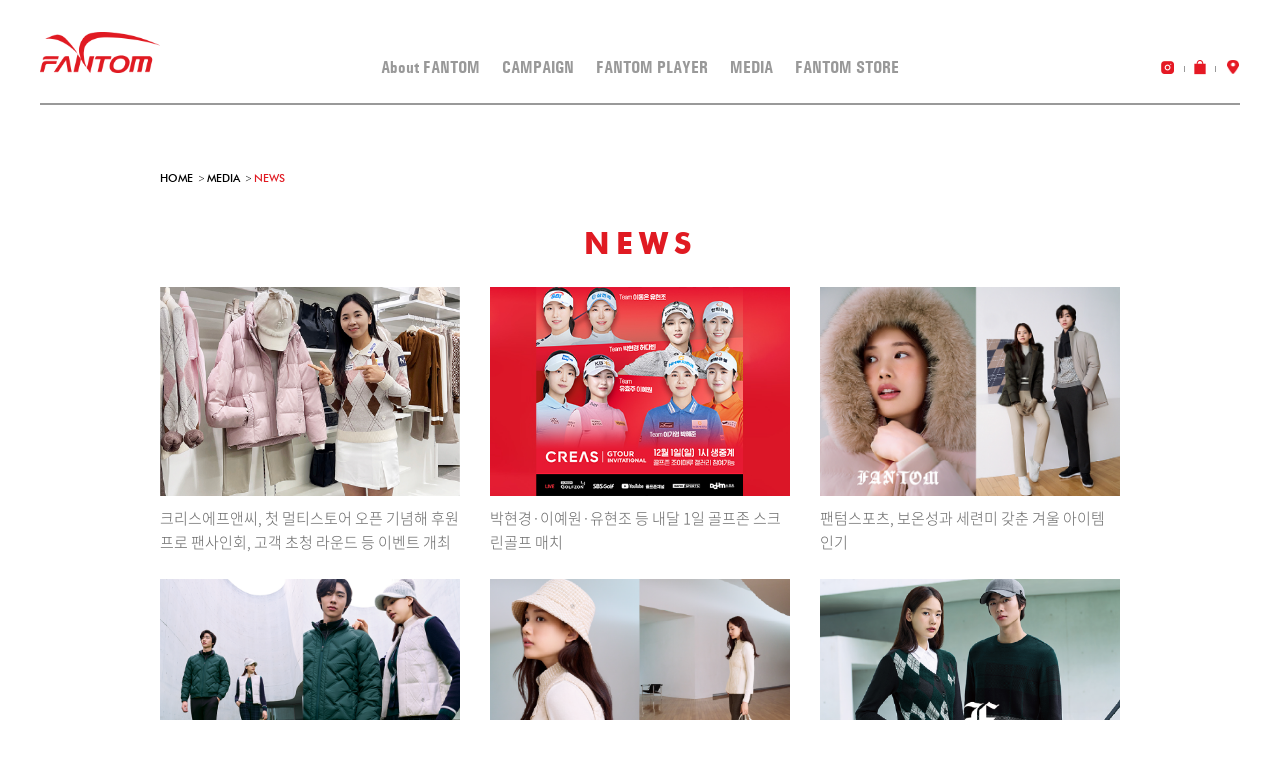

--- FILE ---
content_type: text/html; Charset=UTF-8
request_url: http://www.fantom.co.kr/media/news_list.asp?page=2
body_size: 4618
content:
<!DOCTYPE html>
<!--[if IE 6]> <html class="no-js lt-ie10 lt-ie9 lt-ie8 ie6" lang="ko-KR"> <![endif]-->
<!--[if IE 7]> <html class="no-js lt-ie10 lt-ie9 lt-ie8 ie7" lang="ko-KR"> <![endif]-->
<!--[if IE 8]> <html class="no-js lt-ie10 lt-ie9 ie8" lang="ko-KR"> <![endif]-->
<!--[if IE 9]> <html class="no-js lt-ie10 ie9" lang="ko-KR"> <![endif]-->
<!--[if gt IE 9]><!--> <html class="no-js" lang="ko-KR"> <!--<![endif]-->


<head>

	<meta charset="UTF-8">
	<meta http-equiv="X-UA-Compatible" content="IE=edge, chrome=1">

<title>NEWS | FANTOM</title>


	
	<meta name="viewport" content="width=device-width, initial-scale=1.0, maximum-scale=1.0, minimum-scale=1.0, user-scalable=no, target-densitydpi=medium-dpi">
	<link rel="stylesheet" href="../../css/pages/import.css">
	<script src="/js/common/libs/modernizr.custom.js"></script>	
	<script src="/js/common/libs/greensock/TweenMax.min.js"></script>
	<script src="/js/common/libs/jquery-1.9.1.min.js"></script>
	<script src="/js/common/styleship/mighty.base.1.5.0.min.js"></script>
	<script src="/js/common/styleship/mighty.slide.4.2.3.min.js"></script>
	<script src="/js/common/styleship/mighty.sort.1.2.1.min.js"></script>
	<script src="/js/common/styleship/matizCoverLayer.3.1.0.min.js"></script>
	<script src="/js/common/libs/slick.min.js"></script>
	<script src="/js/common/default.js"></script>

	<!--우리구글통계-->
	<script>
		(function(i,s,o,g,r,a,m){i['GoogleAnalyticsObject']=r;i[r]=i[r]||function(){
			(i[r].q=i[r].q||[]).push(arguments)},i[r].l=1*new Date();a=s.createElement(o),
			m=s.getElementsByTagName(o)[0];a.async=1;a.src=g;m.parentNode.insertBefore(a,m)
		})(window,document,'script','//www.google-analytics.com/analytics.js','ga');

		ga('create', 'UA-15316437-96', 'auto');
		ga('require', 'displayfeatures');
		ga('require', 'linkid', 'linkid.js');	
		ga('send', 'pageview');

	</script>


	<!-- 개별적 js,css -->
	<script src="/js/pages/list.js"></script>

</head>
<body>
	<a id="top"></a>
	<!-- start of :: wrap -->
	<div id="wrap">
		
		<!-- start of :: heaer  -->
		<div id="header" class="hd_main">
			<div class="hd_inner">
				<button class="btn_menu"><span>MENU</span></button>
				<h1 class="hd_logo"><a href="/main/main.asp">FANTOM</a></h1>
				<ul class="gnb">
					<li>
						<a href="/about/creas.asp">About FANTOM</a>
						<ul>
							<li><a href="/about/concept.asp">브랜드 컨셉</a></li>
							<!--li><a href="/about/creas.asp">회사 소개</a></li-->
							<li><a href="/about/contact.asp">회사 소개</a></li>
						</ul>
					</li>
					<li>
						<a href="/campaign/list.asp">CAMPAIGN</a>
						<ul>
							<li><a href="/campaign/list.asp">카탈로그</a></li>
							<li><a href="/campaign/film.asp">영상</a></li>
						</ul>
					</li>
					<!--li>
						<a href="/product/list.asp">PRODUCTS</a>
						<ul>
							<li><a href="/product/list.asp?gender=2">여성</a></li>
							<li><a href="/product/list.asp?gender=1">남성</a></li>
						</ul>
					</li-->
					<li>
						<a href="/player/profile.asp">FANTOM PLAYER</a>
						<ul>
							<li><a href="/player/profile.asp">선수 프로필</a></li>
							<li><a href="/player/gallery_list.asp">갤러리</a></li>
						</ul>
					</li>
					<li>
						<a href="/media/ppl_list.asp">MEDIA</a>
						<ul>
							<li><a href="/media/ppl_list.asp">TV 속 팬텀</a></li>
							<!--li><a href="">AD</a></li-->
							<li><a href="/media/news_list.asp">NEWS</a></li>
						</ul>
					</li>
					<li>
						<a href="/store/store.asp">FANTOM STORE</a>
						<ul>
							<li><a href="/store/store.asp">매장찾기</a></li>
							<li><a href="/store/agent.asp">대리점 개설문의</a></li>
						</ul>
					</li>
				</ul>
				<div class="utill_box">
					<!-- <a href="https://www.facebook.com/fantom_sports-354070825753145" class="link4" target="_blank">facebook</a> -->
					<a href="https://www.instagram.com/fantom_sports/" class="link5" target="_blank">instagram</a>
					<!-- <a href="http://blog.naver.com/creasfashion" class="link1" target="_blank">blog</a> -->
					<a href="https://bucketstore.com/brands/2" class="link2" target="_blank">online shop</a>
					<a href="/store/store.asp" class="link3">store</a>
				</div>
				<!--div class="move_banner">
					<a href="http://www.creasmall.co.kr/shop/shopbrand.html?xcode=017&type=Y" target="_blank"><img src="/images/common/ico_banner_shop.gif" alt="SHOP"></a>
					<a href="/store/store.asp"><img src="/images/common/ico_banner_store.gif" alt="STORE"></a>
					<a href="http://blog.naver.com/creasfashion" target="_blank"><img src="/images/common/ico_banner_blog.gif" alt="BLOG"></a>
				</div-->
			</div>
			<!-- mobile gnb -->
			<div class="menu_m">
				<div class="menu_m_inner d_hidden">
					<ul class="gnb_m">
						<li>
						<a href="#">About FANTOM</a>
						<ul>
							<li><a href="/about/concept.asp">브랜드 컨셉</a></li>
							<li><a href="/about/creas.asp">회사 소개</a></li>
							<li><a href="/about/contact.asp">Contact US</a></li>
						</ul>
					</li>
					<li>
						<a href="#">CAMPAIGN</a>
						<ul>
							<li><a href="/campaign/list.asp">카탈로그</a></li>
							<li><a href="/campaign/film.asp">영상</a></li>
						</ul>
					</li>
					<!--li>
						<a href="#">PRODUCTS</a>
						<ul>
							<li><a href="/product/list.asp?gender=2">여성</a></li>
							<li><a href="/product/list.asp?gender=1">남성</a></li>
						</ul>
					</li-->
					<li>
						<a href="#">FANTOM PLAYER</a>
						<ul>
							<li><a href="/player/profile.asp">선수 프로필</a></li>
							<li><a href="/player/gallery_list.asp">갤러리</a></li>
						</ul>
					</li>
					<li>
						<a href="#">MEDIA</a>
						<ul>
							<li><a href="/media/ppl_list.asp">TV 속 팬텀</a></li>
							<!--li><a href="">AD</a></li-->
							<li><a href="/media/news_list.asp">NEWS</a></li>
						</ul>
					</li>
					<li class="last">
						<a href="#">FANTOM STORE</a>
						<ul>
							<li><a href="/store/store.asp">매장찾기</a></li>
							<li><a href="/store/agent.asp">대리점 개설문의</a></li>
						</ul>
					</li>
					</ul>
					<div class="sns_link_m v2">
						<a href="/store/store.asp" target="_blank"><img src="/images/common/ico_store_m.png" alt="shop_info" /></a>
						<!-- <a href="https://www.facebook.com/fantom_sports-354070825753145" target="_blank" class="facebook__sns"><img src="/images/common/ico_facebook_m.png" alt="facebook" /></a> -->
						<a href="" target="_blank" class="instagram__youtube"><img src="/images/common/ico_gnb_ytb_gr_49x33.png" alt="youtube" /></a>
						<a href="https://www.instagram.com/fantom_sports/" target="_blank" class="instagram__sns"><img src="/images/common/ico_gnb_insta_gr_39x33.png" alt="instagram" /></a>
						<!-- <a href="http://blog.naver.com/creasfashion" target="_blank"><img src="/images/common/ico_blog_m.png" alt="blog"/></a> -->
					</div>
				</div>
			</div>
			<!-- // mobile gnb -->
		</div>
		<div class="m_menu_bg"></div>
		<!-- // end of :: header  -->
		
		<!-- start of :: contents -->
		<!-- start of :: contents -->
		<div id="contents">
			<!-- location -->
			<div class="location">
				<a href="/" class="home">HOME</a> <a href="/media/ppl_list.asp" class="">MEDIA</a> <a href="/media/news_list.asp?page=2" class="curr">NEWS</a> 
			</div>
			<!-- //location -->
			<div class="player_wrap">
				<h2 class="title_style1">NEWS</h2>
				<!-- ppl_list -->
				<ul class="thum3_list media_list">

					<li>	
						<a href="news_view.asp?boardNo=587&page=2">
							<figure>
							<img src="/data/news/20241129PM20535_3199.png" alt=" 크리스에프앤씨, 첫 멀티스토어 오픈 기념해 후원프로 팬사인회, 고객 초청 라운드 등 이벤트 개최">
							<div class="layer"></div>
							</figure>
							<p class="txt"> 크리스에프앤씨, 첫 멀티스토어 오픈 기념해 후원프로 팬사인회, 고객 초청 라운드 등 이벤트 개최</p>
						</a>
					</li>

					<li>	
						<a href="news_view.asp?boardNo=586&page=2">
							<figure>
							<img src="/data/news/20241128PM45757_7067.jpg" alt="박현경·이예원·유현조 등 내달 1일 골프존 스크린골프 매치">
							<div class="layer"></div>
							</figure>
							<p class="txt">박현경·이예원·유현조 등 내달 1일 골프존 스크린골프 매치</p>
						</a>
					</li>

					<li>	
						<a href="news_view.asp?boardNo=585&page=2">
							<figure>
							<img src="/data/news/20241113PM23447_82.png" alt="팬텀스포츠, 보온성과 세련미 갖춘 겨울 아이템 인기">
							<div class="layer"></div>
							</figure>
							<p class="txt">팬텀스포츠, 보온성과 세련미 갖춘 겨울 아이템 인기</p>
						</a>
					</li>

					<li>	
						<a href="news_view.asp?boardNo=584&page=2">
							<figure>
							<img src="/data/news/20241015PM14456_3268.png" alt="팬텀스포츠, 구스다운으로 완성한 겨울 컬렉션 공개">
							<div class="layer"></div>
							</figure>
							<p class="txt">팬텀스포츠, 구스다운으로 완성한 겨울 컬렉션 공개</p>
						</a>
					</li>

					<li>	
						<a href="news_view.asp?boardNo=583&page=2">
							<figure>
							<img src="/data/news/20240912PM54841_7690.png" alt="팬텀스포츠, 기능성과 고급스러움을 겸비한 가을 시즌 제안">
							<div class="layer"></div>
							</figure>
							<p class="txt">팬텀스포츠, 기능성과 고급스러움을 겸비한 가을 시즌 제안</p>
						</a>
					</li>

					<li>	
						<a href="news_view.asp?boardNo=582&page=2">
							<figure>
							<img src="/data/news/20250214AM94141_9241.png" alt="팬텀 스포츠, 24년 FW 컬렉션으로 선보이는 모던 클래식">
							<div class="layer"></div>
							</figure>
							<p class="txt">팬텀 스포츠, 24년 FW 컬렉션으로 선보이는 모던 클래식</p>
						</a>
					</li>

					<li>	
						<a href="news_view.asp?boardNo=581&page=2">
							<figure>
							<img src="/data/news/20250214AM94311_1670.png" alt="여름을 물들이는 팬텀스포츠의 핫썸머 컬렉션">
							<div class="layer"></div>
							</figure>
							<p class="txt">여름을 물들이는 팬텀스포츠의 핫썸머 컬렉션</p>
						</a>
					</li>

					<li>	
						<a href="news_view.asp?boardNo=580&page=2">
							<figure>
							<img src="/data/news/20250214AM94412_2558.png" alt="팬텀스포츠, 생동감 넘치는 트로피컬 라인 인기 ">
							<div class="layer"></div>
							</figure>
							<p class="txt">팬텀스포츠, 생동감 넘치는 트로피컬 라인 인기 </p>
						</a>
					</li>

					<li>	
						<a href="news_view.asp?boardNo=579&page=2">
							<figure>
							<img src="/data/news/20250214AM94556_5519.png" alt="팬텀스포츠 ‘PURE ENERGY’ 여름 컬렉션 공개">
							<div class="layer"></div>
							</figure>
							<p class="txt">팬텀스포츠 ‘PURE ENERGY’ 여름 컬렉션 공개</p>
						</a>
					</li>

					<li>	
						<a href="news_view.asp?boardNo=576&page=2">
							<figure>
							<img src="/data/news/20240315PM43316_3949.jpg" alt="팬텀스포츠, 화사한 봄을 알리는 자카드 니트 출시">
							<div class="layer"></div>
							</figure>
							<p class="txt">팬텀스포츠, 화사한 봄을 알리는 자카드 니트 출시</p>
						</a>
					</li>

					<li>	
						<a href="news_view.asp?boardNo=567&page=2">
							<figure>
							<img src="/data/news/20240215PM24319_8242.jpg" alt="팬텀스포츠, 다양한 패턴의 향연  봄 컬렉션 제안">
							<div class="layer"></div>
							</figure>
							<p class="txt">팬텀스포츠, 다양한 패턴의 향연  봄 컬렉션 제안</p>
						</a>
					</li>

					<li>	
						<a href="news_view.asp?boardNo=558&page=2">
							<figure>
							<img src="/data/news/20240115AM100921_2037.jpg" alt="팬텀스포츠, 24S/S New Modernism 모던 캐주얼룩 전개 ">
							<div class="layer"></div>
							</figure>
							<p class="txt">팬텀스포츠, 24S/S New Modernism 모던 캐주얼룩 전개 </p>
						</a>
					</li>

				</ul>
				<!-- //ppl_list -->
				<!-- paging -->
				<div class="paging">
					
		<a href="?page=1" class="prev">다음</a>

		<a href="?page=1" >1</a>

		<a href="?page=2" class="on">2</a>

		<a href="?page=3" >3</a>

		<a href="?page=4" >4</a>

		<a href="?page=5" >5</a>
	
		<a href="?page=3" class="next">이전</a>

				</div>
				<!-- //paging -->		
			</div>
		</div>
		<!-- end of :: contents -->

		<!-- start of :: footer -->
		<div id="footer" class="ft_main">
			<div class="f_menu">
				<!-- <a href="http://www.creas.co.kr/?action=RecJobintro" target="_blank">RECRUIT AGENCY</a> -->
				<div class="family_site select_box no_over">
					<p>FAMILY SITE</p>
					<a href="#" class="select_a">Family site</a>
					<ul style="display: none">
						<li><a href="http://www.creas.co.kr" target="_blank">CREAS</a></li>
						<li><a href="http://www.pingwear.co.kr" target="_blank">PING</a></li>
						<li><a href="http://www.pearlygatesgolf.co.kr" target="_blank">PEARLY GATES</a></li>
						<li><a href="http://www.masterbunnyedition.co.kr" target="_blank">MASTERBUNNY EDITION</a></li>
						<li><a href="http://www.standrews.co.kr/" target="_blank">St ANDREWS</a></li>
						<li><a href="https://www.creasmall.com" target="_blank">BUCKET STORE</a></li>
						<li><a href="https://www.hydrogenofficial.com" target="_blank">HYDROGEN</a></li>
						<li><a href="https://mammut.kr/" target="_blank">MAMMUT</a></li>
						<li><a href="https://andwander.co.kr/" target="_blank">and wander</a></li>
					</ul>
				</div>
			</div>
			<div class="copyright">
				COPYRIGHT 2017 FANTOM ALL RIGHTS RESERVED.
			</div>
		</div>
		<!-- end of :: footer -->
	</div>
	<!-- end of :: wrap -->

</body>
</html>

--- FILE ---
content_type: text/css
request_url: http://www.fantom.co.kr/css/pages/import.css
body_size: 271
content:
@charset "utf-8";

/*! 스타일 모듈 */
@import "../common/font.css";
@import "../common/normalize.css";
@import "../common/opt-default.css";
@import "../common/slick.css";


/*! 사용자 정의 스타일 */
@import "layout.css";
@import "sub.css";





--- FILE ---
content_type: text/css
request_url: http://www.fantom.co.kr/css/common/font.css
body_size: 11223
content:
/* CDN */

/*
@font-face {
    font-family: 'Noto Sans Korean';
    font-style: normal;
    font-weight: 100;
    src: local('Noto Sans Thin'), local('NotoSans-Thin'),
    url(https://cdn.rawgit.com/theeluwin/NotoSansKR-Hestia/master/fonts/eot/NotoSansKR-Thin-Hestia.eot),
    url(https://cdn.rawgit.com/theeluwin/NotoSansKR-Hestia/master/fonts/eot/NotoSansKR-Thin-Hestia.eot?#iefix) format('embedded-opentype'),
    url(https://cdn.rawgit.com/theeluwin/NotoSansKR-Hestia/master/fonts/woff/NotoSansKR-Thin-Hestia.woff) format('woff'),
    url(https://cdn.rawgit.com/theeluwin/NotoSansKR-Hestia/master/fonts/otf/NotoSansKR-Thin-Hestia.otf) format('opentype');
}

@font-face {
    font-family: 'Noto Sans Korean';
    font-style: normal;
    font-weight: 300;
    src: local('Noto Sans Light'), local('NotoSans-Light'),
    url(https://cdn.rawgit.com/theeluwin/NotoSansKR-Hestia/master/fonts/eot/NotoSansKR-Light-Hestia.eot),
    url(https://cdn.rawgit.com/theeluwin/NotoSansKR-Hestia/master/fonts/eot/NotoSansKR-Light-Hestia.eot?#iefix) format('embedded-opentype'),
    url(https://cdn.rawgit.com/theeluwin/NotoSansKR-Hestia/master/fonts/woff/NotoSansKR-Light-Hestia.woff) format('woff'),
    url(https://cdn.rawgit.com/theeluwin/NotoSansKR-Hestia/master/fonts/otf/NotoSansKR-Light-Hestia.otf) format('opentype');
}

@font-face {
    font-family: 'Noto Sans Korean';
    font-style: normal;
    font-weight: 350;
    src: local('Noto Sans DemiLight'), local('NotoSans-DemiLight'),
    url(https://cdn.rawgit.com/theeluwin/NotoSansKR-Hestia/master/fonts/eot/NotoSansKR-DemiLight-Hestia.eot),
    url(https://cdn.rawgit.com/theeluwin/NotoSansKR-Hestia/master/fonts/eot/NotoSansKR-DemiLight-Hestia.eot?#iefix) format('embedded-opentype'),
    url(https://cdn.rawgit.com/theeluwin/NotoSansKR-Hestia/master/fonts/woff/NotoSansKR-DemiLight-Hestia.woff) format('woff'),
    url(https://cdn.rawgit.com/theeluwin/NotoSansKR-Hestia/master/fonts/otf/NotoSansKR-DemiLight-Hestia.otf) format('opentype');
}

@font-face {
    font-family: 'Noto Sans Korean';
    font-style: normal;
    font-weight: 400;
    src: local('Noto Sans Regular'), local('NotoSans-Regular'),
    url(https://cdn.rawgit.com/theeluwin/NotoSansKR-Hestia/master/fonts/eot/NotoSansKR-Regular-Hestia.eot),
    url(https://cdn.rawgit.com/theeluwin/NotoSansKR-Hestia/master/fonts/eot/NotoSansKR-Regular-Hestia.eot?#iefix) format('embedded-opentype'),
    url(https://cdn.rawgit.com/theeluwin/NotoSansKR-Hestia/master/fonts/woff/NotoSansKR-Regular-Hestia.woff) format('woff'),
    url(https://cdn.rawgit.com/theeluwin/NotoSansKR-Hestia/master/fonts/otf/NotoSansKR-Regular-Hestia.otf) format('opentype');
}

@font-face {
    font-family: 'Noto Sans Korean';
    font-style: normal;
    font-weight: 500;
    src: local('Noto Sans Medium'), local('NotoSans-Medium'),
    url(https://cdn.rawgit.com/theeluwin/NotoSansKR-Hestia/master/fonts/eot/NotoSansKR-Medium-Hestia.eot),
    url(https://cdn.rawgit.com/theeluwin/NotoSansKR-Hestia/master/fonts/eot/NotoSansKR-Medium-Hestia.eot?#iefix) format('embedded-opentype'),
    url(https://cdn.rawgit.com/theeluwin/NotoSansKR-Hestia/master/fonts/woff/NotoSansKR-Medium-Hestia.woff) format('woff'),
    url(https://cdn.rawgit.com/theeluwin/NotoSansKR-Hestia/master/fonts/otf/NotoSansKR-Medium-Hestia.otf) format('opentype');
}

@font-face {
    font-family: 'Noto Sans Korean';
    font-style: normal;
    font-weight: 700;
    src: local('Noto Sans Bold'), local('NotoSans-Bold'),
    url(https://cdn.rawgit.com/theeluwin/NotoSansKR-Hestia/master/fonts/eot/NotoSansKR-Bold-Hestia.eot),
    url(https://cdn.rawgit.com/theeluwin/NotoSansKR-Hestia/master/fonts/eot/NotoSansKR-Bold-Hestia.eot?#iefix) format('embedded-opentype'),
    url(https://cdn.rawgit.com/theeluwin/NotoSansKR-Hestia/master/fonts/woff/NotoSansKR-Bold-Hestia.woff) format('woff'),
    url(https://cdn.rawgit.com/theeluwin/NotoSansKR-Hestia/master/fonts/otf/NotoSansKR-Bold-Hestia.otf) format('opentype');
}

@font-face {
    font-family: 'Noto Sans Korean';
    font-style: normal;
    font-weight: 900;
    src: local('Noto Sans Black'), local('NotoSans-Black'),
    url(https://cdn.rawgit.com/theeluwin/NotoSansKR-Hestia/master/fonts/eot/NotoSansKR-Black-Hestia.eot),
    url(https://cdn.rawgit.com/theeluwin/NotoSansKR-Hestia/master/fonts/eot/NotoSansKR-Black-Hestia.eot?#iefix) format('embedded-opentype'),
    url(https://cdn.rawgit.com/theeluwin/NotoSansKR-Hestia/master/fonts/woff/NotoSansKR-Black-Hestia.woff) format('woff'),
    url(https://cdn.rawgit.com/theeluwin/NotoSansKR-Hestia/master/fonts/otf/NotoSansKR-Black-Hestia.otf) format('opentype');
}
*/


@font-face {
    font-family: 'Noto Sans Korean';
    font-style: normal;
    font-weight: 100;
    src: local('Noto Sans Thin'), local('NotoSans-Thin'),
    url(https://fastly.jsdelivr.net/gh/theeluwin/NotoSansKR-Hestia@master/fonts/eot/NotoSansKR-Thin-Hestia.eot),
    url(https://fastly.jsdelivr.net/gh/theeluwin/NotoSansKR-Hestia@master/fonts/eot/NotoSansKR-Thin-Hestia.eot?#iefix) format('embedded-opentype'),
    url(https://fastly.jsdelivr.net/gh/theeluwin/NotoSansKR-Hestia@master/fonts/woff/NotoSansKR-Thin-Hestia.woff) format('woff'),
    url(https://fastly.jsdelivr.net/gh/theeluwin/NotoSansKR-Hestia@master/fonts/otf/NotoSansKR-Thin-Hestia.otf) format('opentype');
}

@font-face {
    font-family: 'Noto Sans Korean';
    font-style: normal;
    font-weight: 300;
    src: local('Noto Sans Light'), local('NotoSans-Light'),
    url(https://fastly.jsdelivr.net/gh/theeluwin/NotoSansKR-Hestia@master/fonts/eot/NotoSansKR-Light-Hestia.eot),
    url(https://fastly.jsdelivr.net/gh/theeluwin/NotoSansKR-Hestia@master/fonts/eot/NotoSansKR-Light-Hestia.eot?#iefix) format('embedded-opentype'),
    url(https://fastly.jsdelivr.net/gh/theeluwin/NotoSansKR-Hestia@master/fonts/woff/NotoSansKR-Light-Hestia.woff) format('woff'),
    url(https://fastly.jsdelivr.net/gh/theeluwin/NotoSansKR-Hestia@master/fonts/otf/NotoSansKR-Light-Hestia.otf) format('opentype');
}

@font-face {
    font-family: 'Noto Sans Korean';
    font-style: normal;
    font-weight: 350;
    src: local('Noto Sans DemiLight'), local('NotoSans-DemiLight'),
    url(https://fastly.jsdelivr.net/gh/theeluwin/NotoSansKR-Hestia@master/fonts/eot/NotoSansKR-DemiLight-Hestia.eot),
    url(https://fastly.jsdelivr.net/gh/theeluwin/NotoSansKR-Hestia@master/fonts/eot/NotoSansKR-DemiLight-Hestia.eot?#iefix) format('embedded-opentype'),
    url(https://fastly.jsdelivr.net/gh/theeluwin/NotoSansKR-Hestia@master/fonts/woff/NotoSansKR-DemiLight-Hestia.woff) format('woff'),
    url(https://fastly.jsdelivr.net/gh/theeluwin/NotoSansKR-Hestia@master/fonts/otf/NotoSansKR-DemiLight-Hestia.otf) format('opentype');
}

@font-face {
    font-family: 'Noto Sans Korean';
    font-style: normal;
    font-weight: 400;
    src: local('Noto Sans Regular'), local('NotoSans-Regular'),
    url(https://fastly.jsdelivr.net/gh/theeluwin/NotoSansKR-Hestia@master/fonts/eot/NotoSansKR-Regular-Hestia.eot),
    url(https://fastly.jsdelivr.net/gh/theeluwin/NotoSansKR-Hestia@master/fonts/eot/NotoSansKR-Regular-Hestia.eot?#iefix) format('embedded-opentype'),
    url(https://fastly.jsdelivr.net/gh/theeluwin/NotoSansKR-Hestia@master/fonts/woff/NotoSansKR-Regular-Hestia.woff) format('woff'),
    url(https://fastly.jsdelivr.net/gh/theeluwin/NotoSansKR-Hestia@master/fonts/otf/NotoSansKR-Regular-Hestia.otf) format('opentype');
}

@font-face {
    font-family: 'Noto Sans Korean';
    font-style: normal;
    font-weight: 500;
    src: local('Noto Sans Medium'), local('NotoSans-Medium'),
    url(https://fastly.jsdelivr.net/gh/theeluwin/NotoSansKR-Hestia@master/fonts/eot/NotoSansKR-Medium-Hestia.eot),
    url(https://fastly.jsdelivr.net/gh/theeluwin/NotoSansKR-Hestia@master/fonts/eot/NotoSansKR-Medium-Hestia.eot?#iefix) format('embedded-opentype'),
    url(https://fastly.jsdelivr.net/gh/theeluwin/NotoSansKR-Hestia@master/fonts/woff/NotoSansKR-Medium-Hestia.woff) format('woff'),
    url(https://fastly.jsdelivr.net/gh/theeluwin/NotoSansKR-Hestia@master/fonts/otf/NotoSansKR-Medium-Hestia.otf) format('opentype');
}

@font-face {
    font-family: 'Noto Sans Korean';
    font-style: normal;
    font-weight: 700;
    src: local('Noto Sans Bold'), local('NotoSans-Bold'),
    url(https://fastly.jsdelivr.net/gh/theeluwin/NotoSansKR-Hestia@master/fonts/eot/NotoSansKR-Bold-Hestia.eot),
    url(https://fastly.jsdelivr.net/gh/theeluwin/NotoSansKR-Hestia@master/fonts/eot/NotoSansKR-Bold-Hestia.eot?#iefix) format('embedded-opentype'),
    url(https://fastly.jsdelivr.net/gh/theeluwin/NotoSansKR-Hestia@master/fonts/woff/NotoSansKR-Bold-Hestia.woff) format('woff'),
    url(https://fastly.jsdelivr.net/gh/theeluwin/NotoSansKR-Hestia@master/fonts/otf/NotoSansKR-Bold-Hestia.otf) format('opentype');
}

@font-face {
    font-family: 'Noto Sans Korean';
    font-style: normal;
    font-weight: 900;
    src: local('Noto Sans Black'), local('NotoSans-Black'),
    url(https://fastly.jsdelivr.net/gh/theeluwin/NotoSansKR-Hestia@master/fonts/eot/NotoSansKR-Black-Hestia.eot),
    url(https://fastly.jsdelivr.net/gh/theeluwin/NotoSansKR-Hestia@master/fonts/eot/NotoSansKR-Black-Hestia.eot?#iefix) format('embedded-opentype'),
    url(https://fastly.jsdelivr.net/gh/theeluwin/NotoSansKR-Hestia@master/fonts/woff/NotoSansKR-Black-Hestia.woff) format('woff'),
    url(https://fastly.jsdelivr.net/gh/theeluwin/NotoSansKR-Hestia@master/fonts/otf/NotoSansKR-Black-Hestia.otf) format('opentype');
}




/* futuraBT Medium */
@font-face {
    font-family: 'FuturaBT-Medium';
    src: url('/fonts/FuturaBT-Medium.eot');
    src: url('/fonts/FuturaBT-Medium.eot?#iefix') format('embedded-opentype'),
         url('/fonts/FuturaBT-Medium.woff') format('woff'),
         url('/fonts/FuturaBT-Medium.ttf') format('truetype'),
         url('/fonts/FuturaBT-Medium.svg#FuturaBT-Medium') format('svg');
    font-weight: normal;
    font-style: normal;

}

/* futuraBT Bold */
@font-face {
    font-family: 'futuraBT-Bold';
    src: url('/fonts/futurabt_bold-webfont.eot');
    src: url('/fonts/futurabt_bold-webfont.eot?#iefix') format('embedded-opentype'),
         url('/fonts/futurabt_bold-webfont.woff') format('woff'),
         url('/fonts/futurabt_bold-webfont.ttf') format('truetype'),
         url('/fonts/futurabt_bold-webfont.svg#futura_md_btbold') format('svg');
    font-weight: normal;
    font-style: normal;

}

/* futuraBT Heavy */
@font-face {
    font-family: 'FuturaHvBTHeavy';
    src: url('/fonts/futurah_1-webfont.eot');
    src: url('/fonts/futurah_1-webfont.eot?#iefix') format('embedded-opentype'),
         url('/fonts/futurah_1-webfont.woff') format('woff'),
         url('/fonts/futurah_1-webfont.ttf') format('truetype'),
         url('/fonts/futurah_1-webfont.svg#FuturaHvBTHeavy') format('svg');
    font-weight: normal;
    font-style: normal;

}

/* UNIVERS condense bold */
@font-face {
    font-family: 'univers cb';
    src: url('/fonts/unvr67w.eot');
    src: url('/fonts/unvr67w.eot?#iefix') format('embedded-opentype'),
         url('/fonts/unvr67w.woff') format('woff'),
         url('/fonts/unvr67w.ttf') format('truetype'),
         url('/fonts/unvr67w.svg#unvr67w') format('svg');
    font-weight: normal;
    font-style: normal;
}

--- FILE ---
content_type: text/css
request_url: http://www.fantom.co.kr/css/common/opt-default.css
body_size: 1034
content:
@charset "utf-8";
/*! 초기화(옵션) 스타일 */

body{font-size:0.75em;}
::-moz-selection{background:#b3d4fc;text-shadow:none}
::selection{background:#b3d4fc;text-shadow:none}

img{vertical-align:middle; border:0;}
ol, ul, li, dl, dt, dd { list-style: none;}
h1,h2,h3 {padding:0; margin:0}
div,dl,dt,dd,ul,li,ol,p {padding:0; margin:0}


/* 필요한 base 넣을것 */
body{padding:0; margin:0;}
a{text-decoration:none;}
.hidden{display:none;}
fieldset{padding:0; margin:0; border:0;}
input[type='text'], input[type='password'], textarea{-webkit-appearance:none; -webkit-border-radius:0; margin:0; padding:0; border:0; line-height:normal;}
.fl{float:left;}
.fr{float:right;}
button{background:none; border:0; box-shadow: none; border-radius: none}
table{border-collapse:collapse;border-spacing:0}
.ui-loader{display:none;}
select{border-radius:none;}
a[href^=tel]{color: inherit}


/*이미지 오버 효과*/
a img:hover{
	opacity:0.8;
	transition:all 0.5s ease 0s;
}
.lookbook_list img:hover{
	opacity:1;
	transition:none;
}




--- FILE ---
content_type: text/css
request_url: http://www.fantom.co.kr/css/pages/layout.css
body_size: 17599
content:
#header{
	position: fixed;
	top: 0;
	left: 0;
	width: 100%;
	height: 150px;
	z-index: 9999;
	background: rgb(255,255,255);
}
#contents{
	position: relative;
	top: 0;
	width: 960px; 
	margin: 150px auto 0; 
	min-height: 660px;
}
#footer{
	position: relative;
	width: 960px;
	height: 70px;
	margin: 0 auto;
	border-top: 1px solid rgb(0,0,0);
}
.header_inner{
	width: 960px;
	height: 100%;
	position: relative;
	margin: 0 auto;
	border-bottom: 2px solid rgb(0,0,0);
}
.header_inner .btn_shop{
	position: absolute;
	top: 30px;
	left: 0;
	display: block;
	padding-left:20px;
	font-family: 'FuturaBT-Medium';
	font-size: 1.083em;
	line-height: 15px;
	color: rgb(153,153,153);
	background: url(/images/common/ico_shop.png) no-repeat 0 50%
}
.btn_menu, .m_menu_bg{display: none}

.main #header .header_inner,
.main .hd_main .hd_inner,
.main #footer{
	border: 0;
}
/* sns_link */
.sns_link{position:absolute; top: 30px; right: 0}
.sns_link a{
	float: left;
	display: block;
	margin-left: 14px;
	font-size:1.083em;
	color:rgb(153,153,153);
}
.sns_link a:first-child{
	background: url(/images/common/ico_blog.png) no-repeat 0 50%;
	padding-left:15px;
}
.sns_link a:last-child{
	background: url(/images/common/ico_store.png) no-repeat 0 50%;
	padding-left:40px;
}
.sns_link a img{vertical-align: baseline}

/* logo */
.logo{
	position: absolute;
	top: 45px;
	left: 50%;
	margin-left: -86px;
	z-index:9999;
}
.logo a{
	display: block;
	width: 178px;
	height: 60px;
	text-indent: -99999px;
	background: url(/images/common/logo.png) no-repeat 0 0
}
/* gnb */
.gnb:after{
	display:block;
	content: '';
	clear: both
} 
.gnb{
	position: relative;
	display:block;
	top: 90px;
}
.gnb > li{
	float: left;
	height: 60px;
	position: relative;
	margin-left: 33px;
}
.gnb > li:first-child{margin-left: 0}
.gnb > li.l_menu{margin-left: 275px;}
.gnb > li.last{float: right}
.gnb > li > a{
	display: block;
	padding-bottom: 45px;
	font-family: 'FuturaBT-Medium';
	font-size: 1.25em;
	color: rgb(0,0,0);
	text-align: center;
}
.gnb > li > a.on{
	color: rgb(224,26,34)
}
.gnb > li > ul {
	display: none;
	position: absolute;
	top: 60px;
	left: 50%;
	margin-left: -54px;
	width: 112px;
	padding: 15px 0;
	box-sizing: border-box;
	text-align: center;
	background: rgb(224,26,34);
}
.gnb ul > li{margin-top: 7px}
.gnb ul > li:first-child{margin-top: 0}
.gnb ul > li > a{
	display: block;
	font-family: 'Noto Sans Korean';
	font-size: 1.167em;
	font-weight: 400;
	color: rgb(255,255,255);
}
.menu_m{display: none}

/* move_banner */
.move_banner{
	position: absolute;
	top: 270px;
	right: -77px;
	width: 35px;
}
.move_banner a{
	display: block;
	width: 65px;
}
/* location */
.location{
	position: absolute;
	top: 20px;
	left: 0
}
.location a{
	display: inline-block;
	padding-left: 10px;
	font-size: 0.917em;
	color: rgb(0,0,0);
	background: url(/images/common/bg_location.gif) no-repeat -1px;
}
.location a:first-child{padding-left: 0; background: none}
.location a.curr{color: rgb(224,26,34);}
/* footer */
.copyright{
	font-family: 'FuturaBT-Medium';
	color: rgb(153,153,153);
	line-height: 70px;
}
.f_menu{
	position: absolute;
	top: 25px;
	right: 0;
	font-family: 'FuturaBT-Medium';
}
.f_menu > a{
	display: block;
	float: left;
	padding-right: 20px;
	margin-right: 20px;
	line-height: 20px;
	color: rgb(0,0,0);
	background: url(/images/common/bg_bar02.gif) no-repeat 100% 50%;
}
.f_menu > div{float: left;}
.family_site{position: relative; top: 0}
.family_site > a{
	position: relative;
	display: block;
	height: 20px;
	width: 165px;
	text-indent: -9999px;
	z-index: 3
}
.family_site p{
	position: absolute;
	bottom: 0px;
	height: 20px;
	width: 140px;
	padding-right: 25px;
	font-family: 'FuturaBT-Medium';
	line-height: 20px;
	color: rgb(0,0,0);
	background: url(/images/common/bg_arrow.gif) no-repeat 100% 50%;
	z-index: 1
}
.family_site.open_select_list p{
	background: url(/images/sub/bg_select_arrow_01_on.gif) no-repeat 100% 50%;
}
.family_site.open_select_list ul{
	display: block !important;
	position: absolute;
	bottom: 19px;
	right: 0;
	width: 165px;
	padding: 10px 25px 0 0;
	text-align: right;
	background: rgb(255,255,255);
}
.family_site.open_select_list ul a{
	font-family: 'FuturaBT-Medium';
	line-height: 20px;
	color: rgb(0,0,0);
}

/*main*/
#mainContents{
	margin-top:150px;
}

.ie8 .d_hidden,
.ie7 .d_hidden{display:none !important;}

/* 2020 리뉴얼 */
#header.hd_main{
	height: 100px;
}
.hd_main .hd_inner{
	position: relative;
	max-width: 1200px;
	margin: 30px auto 0;
	border-bottom: 2px solid rgb(153,153,153);
}
.hd_main .hd_logo{
	position: absolute;
	left: 0;
	top: 0;
	width: 120px;
	height: 45px;
}
.hd_main .hd_logo a{
	display: block;
	height: 100%;
	text-indent: -9999px;
	background: url(/images/common/logo.png) center center / 100% no-repeat;
}
.hd_main .gnb{
	width: 960px;
	margin: 0 auto;
	top: auto;
	text-align: center;
	font-size: 0;
}
.hd_main .gnb > li{
	float: none;
	display: inline-block;
	height: auto;
	margin-left: 22px;
}
.hd_main .gnb > li a{
	font-family: 'univers cb','Noto Sans Korean';	
}
.hd_main .gnb > li:first-child{
	margin-left: 0;
}
.hd_main .gnb > li > a{
	height: auto;
	padding: 27px 0 26px;
	font-size: 17px;
	color: rgb(153,153,153);
}
.hd_main .gnb > li > a.on{
	color: rgb(224,26,34);
}
.hd_main .gnb ul > li > a{
	font-size: 14px;
}
.hd_main .gnb > li > ul{
	top: 70px;
}
.hd_main .utill_box{
	position: absolute;
	right: 0;
	top: 0;
	width: 145px;
	padding: 27px 0;
	text-align: right;
	font-size: 0;
}
.hd_main .utill_box > a{
	position: relative;
	display: inline-block;
	height: 20px;
	background-position: center center;
	background-repeat: no-repeat;
}
.hd_main .utill_box > a + a{
	margin-left: 20px;
}
.hd_main .utill_box > a + a:before{
	content: '';
	position: absolute;
	left: -80%;
	top: 45%;
	width: 1px;
	height: 6px;
	background: rgb(153,153,153);
}
.hd_main .utill_box > a.link1{width: 9px;background-image: url(/images/common/ico_blog.png);}
.hd_main .utill_box > a.link2{width: 12px;background-image: url(/images/common/ico_gnb_mall_red.png);}
.hd_main .utill_box > a.link3{width: 14px;background-image: url(/images/common/ico_store_red.png);}
.hd_main .utill_box > a.link4{width: 12px;background-image: url(/images/common/ico_facebook.gif);}
.hd_main .utill_box > a.link5{width: 13px;background-image: url(/images/common/ico_gnb_instar_red.png);}

.main_slider{
	margin: -50px 0 40px;
}
.main_slider img{width: 100%;}
.main_con{
	max-width: 1310px;
	padding: 0 65px;
	margin: 0 auto;
	box-sizing: border-box;
}
.main_con .main_list img{
	width: 100%;
}
.main_list.slick-slider{
	padding-bottom: 70px;
	margin: 0 -10px;
}
.main_list .slick-slide{
	margin: 0 10px;
}
.arr-g .slick-arrow{
	position: absolute;
	top: 50%;
	width: 24px;
	height: 34px;
	z-index: 5;
	text-indent: -99999px;
	background-repeat: no-repeat;
	background-image: url(/images/btn/btn_arr_slider.png);
}
.arr-g .slick-next{
	background-position-x: -36px;
}
.main_slider .slick-prev{left: -55px;}
.main_slider .slick-next{right: -55px;}
.main_list .slick-prev{left: -45px;}
.main_list .slick-next{right: -45px;}

.arr-g .slick-dots{
	position: absolute;
	left: 0;
	bottom: 30px;
	width: 100%;
	text-align: center;
	font-size: 0;
}
.arr-g .slick-dots li{
	display: inline-block;
	width: 9px;
	height: 9px;
	border-radius:100%;
	border: 1px solid rgb(0,0,0);
	box-sizing: border-box;
}
.arr-g .slick-dots li + li{
	margin-left: 10px;
}
.arr-g .slick-dots .slick-active {
	background: rgb(0,0,0);
}
.main_list .slick-arrow{top: 40%;}
.main_category .main_list .slick-arrow{top: 30%;}
.main_category .main_con{
	padding: 60px 65px;
}
.main_category.pd_list{
	background: rgb(238,238,238);
}
.main_category.pd_list .main_con{
	padding: 60px 65px 30px;
}
.main_category .main_list.slick-slider{
	padding-bottom: 100px;
}
.main_con .main_title{
	margin-bottom: 55px;
	line-height: 30px;
/**	letter-spacing: 0.2em;   **/
	text-align: center;
	font-size: 30px;
	font-family: 'univers cb';
}
.main_category.pd_list .txt{
	padding: 0 5px;
	margin-top: 15px;
	text-align: center;
	font-size: 14px;
	font-weight: 700;
	color: rgb(0,0,0);
}
.main_category.pd_list .price{
	font-weight: 400;
}
.main_category.pd_list .sale{
	margin-right: 5px;
	font-size: 12px;
	text-decoration: line-through;
	color: rgb(138,138,138);
}
.main_category .blog_list{
	overflow: hidden;
}
.main_category .blog_list li img{width: 100%;}
.main_category .blog_list li{
	float: left;
	width: 32%;
	margin-right: 1.8766%;
	margin-bottom: 60px;
}
.main_category .blog_list li:nth-child(3n){
	margin-right: 0;
}
.main_category .blog_list li p{
	margin-top: 10px;
	line-height: 20px;
	letter-spacing: 0.06em;
	font-size: 1.1250em;
	font-family:'Noto Sans Korean';
	word-break: break-all;
	color: rgb(0,0,0);
}
.main_category .btn_view{
	display: block;
	width: 150px;
	height: 35px;
	line-height: 35px;
	margin: 0 auto;
	text-align: center;
	letter-spacing: 0.1em;
	font-size: 12px;
	font-family: 'Noto Sans Korean';
	font-weight: 700;
	background: rgb(224,26,34);
	color: rgb(255,255,255);
}
#footer.ft_main{
	width: 1200px;
}
.ft_main .f_menu,
.ft_main .family_site p,
.ft_main .family_site.open_select_list ul a,
.ft_main .copyright{
	font-family:'univers cb';
}

/* 2024-02-26 main */
.main_store_btn {
	margin: 50px 0 15px;
	text-align: center;
}
.main_store_btn a {
	display: flex;
	justify-content: center;
	align-items: center;
	margin: 0 auto;
	color: rgb(255,255,255);
	font-size: 24px;
	font-weight: 700;
	width: 400px;
	height: 50px;
	box-sizing: border-box;
	background-color: rgb(228,0,19);
}
/* // 2024-02-26 main */

/* 데스크탑 전용 */
@media screen and (min-width:1321px) {
	.move_banner{right: -61px;}

}
/* 데스크탑 전용 */
@media screen and (min-width:1221px) {
	.d_hidden{display:none !important}
	.main_category .blog_list li:nth-child(3n+1){
		clear: both;
	}
}

/*태블릿 & 모바일*/
@media screen and (max-width:1220px) {
	.tm_hidden{display:none !important}
	#mainContents{
	margin-top:0;
	}
	#header{position: relative; height: 50px}
	#footer{
		width: auto;
		height: 104px;
		border-top: 1px solid rgb(214,214,214);
	}
	#contents{
		width: auto; 
		margin: 0 10px;
		min-height: 300px;
		border-top: 1px solid rgb(214,214,214);
		border-bottom: 0
	}
	.header_inner{width: 100%;}
	.gnb, .sns_link, .move_banner{display: none !important}
	/* btn_menu */
	.btn_menu{
		display: block;
		position: relative;
		overflow: hidden;
		top: 0px;
		left: 0px;
		width: 40px;
		height: 50px;
		margin: 0;
		padding: 0;
		font-size: 0;
		text-indent: -99999px;
		-moz-appearance: none;
		-webkit-appearance: none;
		appearance: none;
		cursor: pointer;
	}
	.btn_menu:focus{outline: none}
	.btn_menu span{
		display: block;
		position: absolute;
		top: 24px;
		left: 10px;
		right: 10px;
		height: 2px;
		background: rgb(0,0,0)
	}
	.btn_menu span::before,
	.btn_menu span::after{
		display: block;
		position: absolute;
		left: 0;
		content: '';
		width: 100%;
		height: 2px;
		background: rgb(0,0,0);
	}
	.btn_menu span::before{
		top: -5px; 
		-webkit-transition: top 0.3s 0.3s;
		transition: top 0.3s 0.3s;
	}
	.btn_menu span::after{
		bottom: -5px; 
		-webkit-transition: bottom 0.3s 0.3s;
		transition: bottom 0.3s 0.3s;
	}
	.btn_menu.on span{background: none}
	.btn_menu.on span::before,
	.btn_menu.on span::after{
		-webkit-transition-delay: 0s;
		transition-delay: 0s
	}
	.btn_menu.on span::before{top: 0;}
	.btn_menu.on span::after{bottom: 0;}

	/* btn_shop */
	.header_inner .btn_shop{
		top: 0;
		left: auto;
		right: 0;
		width: 40px;
		height: 50px;
		padding: 0;
		text-indent: -9999px;
		background: url(/images/common/ico_shop_m.png) no-repeat 50% 50%;
		background-size: 20px 20px;
	}

	/* logo */
	.logo{
		top: 13px;
		margin-left: -30px
	}
	.logo a{
		width: 72px;
		height: 24px;
		background: url(/images/common/logo_m.png) no-repeat 0 0;
		background-size: 72px 24px;
	}
	/* menu_m */ 
	.m_menu_bg{
		position: fixed;
		top: 0;
		left: 0;
		bottom: 0;
		width: 100%;
		height: 100%;
		min-height: 1280px;
		z-index: 9998;
		background: rgba(0,0,0,0.5);
	}
	.menu_m{
		position: absolute;
		top: 50px;
		left: 0;
		width: 100%;
		z-index: 9999
	}
	.menu_m_inner{
		background: rgb(255,255,255);	
	}
	.gnb_m{
		padding: 0 10px; 
		border-top: 1px solid rgb(238,238,238);
		font-family: 'FuturaBT-Medium';	
	}
	.gnb_m > li{border-bottom: 1px solid rgb(238,238,238)}
	.gnb_m > li > a{
		display: block; 
		padding: 15px 0;
		font-size: 1.083em;
		color: rgb(0,0,0);
		text-align: center;
	}
	.gnb_m > li.curr > a{color: rgb(224,26,34);}
	.gnb_m > li:first-child > a{border: 0;}
	.gnb_m > li > ul{display: none}
	.gnb_m > li > ul.depth2_block{
		display: block;
		width: 100%;
		font-size: 0.917em;
		text-align: center
	}
	.gnb_m > li > ul > li > a{
		display: block;
		font-family: 'Noto Sans Korean';
		margin-bottom: 10px; 
		color: rgb(153,153,153)
	}
	.gnb_m > li > ul > li:last-child > a{margin-bottom: 20px;}

	.sns_link_m{
		overflow: hidden;
		padding: 22px 0;
		text-align: center
	}
	.sns_link_m a{
		display: block;
		float: left;
		width: 50%;
		height: 15px;
		background: url(/images/common/bg_bar03.gif) no-repeat 0 50%;
		background-size: 1px 5px;
	}
	.sns_link_m a:first-child{background: none}
	.sns_link_m a img[alt=shop_info]{width:13px;}
	.sns_link_m a img[alt=blog]{width:9px; height:15px}

	.sns_link_m.v2 a {width: 33.33%;}
	.sns_link_m.v2 .instagram__youtube img {width: 24px;}
	.sns_link_m.v2 .facebook__sns img {width: 7px;}
	.sns_link_m.v2 .instagram__sns img {
		width: 18px;
	}

	/* footer */
	.copyright{
		clear: both;
		font-size: 0.875em;
		line-height: 1.5;
		text-align: center;
	}
	.f_menu{
		position: static;
		width: 230px;
		margin: 25px auto 15px;
		font-size: 0.875em;
	}
	.f_menu:after{
		clear: both;
		content: '';
		display: block;
	}
	.f_menu > a{
		padding-right: 25px;
		margin-right: 23px;
		line-height: 20px;
	}
	.f_menu > div{float: left;}
	.family_site > a{
		width: 85px;
	}
	.family_site p{
		width: 70px;
		background: url(/images/common/bg_arrow_m.gif) no-repeat 100% 50%;
		background-size: 9px 6px;
	}
	.family_site.open_select_list ul{
		bottom: 19px;
		left: 31px;
		margin-left: -43px;
		width: 135px;
		padding: 10px 0 0 11px;
		text-align: left;
	}

	/* 2020 리뉴얼 */
	#header.hd_main{
		height: 50px;
	}
	.hd_main .hd_inner{
		margin: 0;
	}
	.hd_main .hd_logo{
		left: 50%;
		-webkit-transform: translate(-50%);
		transform: translate(-50%);
		width: 73px;
		height: 50px;
	}
	.hd_main .utill_box{
		width: auto;
		padding: 5px 0;
	}
	.hd_main .utill_box > a{
		display: none;
	}
	.hd_main .utill_box > a + a{
		margin-left: 0;
	}
	.hd_main .utill_box > a.link2{
		display: block;
		width: 40px;
		height: 40px;
		background-image: url(/images/common/ico_gnb_mall_bk_35x42.png);
		background-size: 18px;
	}
	.hd_main .utill_box > a:before{display: none;}
	.main_slider{
		margin: 0;
	}
	.main_slider{
		margin-bottom: 15px;
	}
	.main_con{
		width: 100%;
	}
	#footer.ft_main{
		width: auto;
	}

}


/* 태블릿 */
@media screen and (min-width:768px) and (max-width:1220px) {
	.t_hidden{display:none !important;}
	
}

/* 모바일  */
@media screen and (max-width:767px) {
	.m_hidden{display:none !important;}
	

	.main_slider .slick-dots{
		padding-top: 15px;
	}
	.arr-g .slick-dots{
		position: static;
	}
	.arr-g .slick-dots li {
		width: 7px;
		height: 7px;
	}
	.arr-g .slick-dots li + li{
		margin-left: 5px;
	}
	.main_con{
		padding: 0;
	}
	.main_category .main_con{
		padding: 30px 10px;
	}
	.main_category.pd_list {
		margin-top: 20px;
	}
	.main_category.pd_list .main_con{
		padding: 25px 0;
	}
	.main_con .main_title{
		margin-bottom: 20px;
		font-size: 1.6667em;
	}
	.main_con .list-scroll{
		white-space: nowrap;
		overflow-x: auto;
	}
	.list-scroll .main_list {
		padding: 0 10px;
	}
	.list-scroll .main_list li{
		display: inline-block;
		width: 150px;
	}
	.list-scroll .main_list li + li{
		margin-left: 5px;
	}
	.main_category.pd_list .main_list li{
		width: 305px;
		white-space:initial;
		vertical-align: top;
	}
	.main_category.pd_list .txt{
		margin-top: 25px;
		font-size: 1.167em;
	}
	.main_category.pd_list .price{
		margin-top: 3px;
	}
	.main_category .blog_list li{
		display: block;
		width: 49.4117%;
		margin-top: 1.176%;
		margin-right: 0;
		margin-bottom: 30px;
	}
	.main_category .blog_list li:nth-child(2n+1){
		clear: both;
	}
	.main_category .blog_list li + li{
		margin-left: 0;
	}
	.main_category .blog_list li:nth-child(even){
		margin-left: 1.176%;		
	}
	.main_category .blog_list li p{
		line-height: 18px;
		font-size: 1em;
	}
	.main_category .btn_view{
		margin: 0 auto;
		font-size: 1em;
	}
	#footer.ft_main{
		width: 100%;
	}

	.main_store_btn {
		margin: 40px 0 10px;
		padding: 0 30px;
	}
	.main_store_btn a {
		width: 100%;
		height: 50px;
		font-size: 15px;
	}
		
}

--- FILE ---
content_type: text/css
request_url: http://www.fantom.co.kr/css/pages/sub.css
body_size: 38916
content:
body{	font-family:'FuturaBT-Medium','Noto Sans Korean', Arial, Helvetica, sans-serif; font-weight: 300;}

/* title */
.title_style1{
	padding: 80px 0 27px;	
	font-size: 2.513em;
	font-family: 'futuraBT-Bold';
	color:rgb(224,26,34);
	letter-spacing: 6px;
	text-align: center;
}
.title_style2{
	font-size: 2.513em;
	font-family: 'futuraBT-Bold';
	letter-spacing: 6px;
	line-height: 28px;
	text-align: center;
}
.title_style3{
	padding: 80px 0 27px;	
	font-size: 2.083em;
	font-family: 'Noto Sans Korean';
	color:rgb(0,0,0);
	text-align: center;
}
.title_style4{
	padding: 80px 0 27px;	
	font-size: 2.917em;
	font-family: 'Noto Sans Korean';
	color:rgb(224,26,34);
	text-align: center;
}
.title_style5{
	padding: 20px 0;	
	font-size: 2.513em;
	font-family: 'Noto Sans Korean';
	color:rgb(0,0,0);
	text-align: center;
}

.btn_back{
	position: absolute;
	top: 21px;
	right: 0;
	display: inline-block;
	padding-left:13px;
	font-size:1em;
	font-family: 'Noto Sans Korean';
	color: rgb(51,51,51);
	background: url(/images/sub/bg_arrow01.gif) no-repeat 0 50%
}
.btn_back_kr{
	position: absolute;
	top: 21px;
	right: 0;
	display: inline-block;
	padding-left:13px;
	font-size:1em;
	font-family: 'Noto Sans Korean';
	color: rgb(51,51,51);
	background: url(/images/sub/bg_arrow01.gif) no-repeat 0 50%
}
.btn_view_back{
	position: absolute;
	bottom: 258px;
	right: 0px;
	display: inline-block;
	padding-left:13px;
	font-size: 1em;
	font-family: 'Noto Sans Korean';
	color: rgb(51,51,51);
	background: url(/images/sub/bg_arrow01.gif) no-repeat 0 50%;
}

/* catalog_slide */
.catalog_slide{
	margin-bottom: 50px;
	border:1px solid rgb(225,225,225);
	overflow:hidden;
}
.catalog_slide button{
	display: block;
	width: 55px;
	height: 55px;
	text-indent: -9999px;
	opacity: 0.2;
	-webkit-transition: opacity 0.3s;
	transition: opacity 0.3s
}
.catalog_slide button:hover{
	opacity: 1;
	-webkit-transition: opacity 0.3s;
	transition: opacity 0.3s;
}
.catalog_slide .btn_prev{
	left: 0;
	background: url(/images/btn/btn_prev02.png) no-repeat 0 0
}
.catalog_slide .btn_next{
	right: 0;
	background: url(/images/btn/btn_next02.png) no-repeat 0 0
}


/*item_area*/

.item_area h3 {margin: 70px 0 30px;}
.list_box .btn_buy {
	display: inline-block;
	width: 110px;
	padding: 5px 0 5px;
	font-family: 'FuturaBT-Medium';
	font-size: 1em;
	color: rgb(0,0,0);
	border:1px rgb(0,0,0) solid;
	margin-top: 15px;
}	
.list_box .btn_buy_noready {
	display: inline-block;
	width: 110px;
	padding: 5px 0 5px;
	font-family: 'FuturaBT-Medium';
	font-size: 1em;
	color: rgb(204,204,204);
	border:1px rgb(204,204,204) solid;
	margin-top: 15px;
}	


.list_box .slick-dots{
	text-align: center; 
	margin-bottom: 0px;
}
.list_box .slick-dots li{
	display: inline-block; 
	margin: 0 3px;
}
.list_box .slick-dots li button{
	display:block; 
	width: 15px; 
	height: 15px; 
	margin-top: 40px;
	border: 2px solid rgb(51,51,51);
	text-indent: -99999px;
	padding : 0;
}
.list_box .slick-dots li.slick-active button{
	display:inline-block; 
	background:rgb(51,51,51);  
	width: 15px;
	height: 15px;
	margin-top: 40px;
	text-indent: -9999px;
	padding : 0;
}
.no_line {
	border-bottom: 0;
}

.list_box {clear:both; overflow:hidden; margin:0 30px 100px}
.list_box .list {text-align:center;}
.list_box .txt_area{
	
}
.list_box .list span {display:block; }
.list_box  .photo {}
.list_box  .photo img {width:100%;}
.list_box  .title {
	font-family: 'Noto Sans Korean';
	font-weight: 400;
	font-size:1em;
	color:rgb(0,0,0);
	padding:10px 5px 2px;
}
.list_box .price {
	font-family: 'Noto Sans Korean';
	font-weight: 400;
	font-size:1em;
	color:rgb(163,163,163);
	line-height: 22px;
	padding:0 5px 2px;
}
.list_box .color {
	font-family: 'Noto Sans Korean';
	font-weight: 400;
	font-size:1em;
	color:rgb(163,163,163);
	line-height: 22px;
	padding:0 5px 2px;
}
.list_box .price .sale {color:rgb(153,153,153); text-decoration:line-through; }


	/* film_list */
	.film_list li{margin-bottom: 50px}
	.film_list li > a{
		display: block;
		position:relative;
		top: 0;
		left: 0
	}
	.film_list li > a > img{width: 100%}
	.film_list li .layer{
		position: absolute;
		top: 50%;
		left: 0;
		width: 100%;
		margin-top: -70px;
		text-align: center;
	}
	.film_list li .layer .play{
		display: block;
		width: 60px;
		height: 60px;
		margin: 0 auto 10px;
		text-indent: -9999px;
		background: url(/images/btn/film_btn_01.png) no-repeat 0 0
	}
	.film_list li .layer .txt{
		font-size: 2.500em;
		color: rgb(255,255,255)
	}
	.film_con { 
		position: relative; 
		padding-bottom: 56.25%; 
		height: 0; 
		overflow: hidden; 
		max-width: 100%; 
		z-index: 3
	} 
	.film_con iframe, 
	.film_con object, 
	.film_con embed { 
		position: absolute; 
		top: 0; 
		left: 0; 
		width: 100%; 
		height: 100%;
	}
	.campaign_wrap .film_list {
		margin-bottom: 40px;
	}

/* sort_box */
.sort_box > div{text-align: center;}
.player_sort .sort_step1{margin-bottom: 40px}
.sort_step1 a{
	display: inline-block;
	width: 100px;	
	height: 30px;
	margin-left: 6px;
	border: 1px solid rgb(224,26,34);
	font-family: 'FuturaHvBTHeavy';
	text-align: center;
	line-height: 30px;
	color: rgb(224,26,34);
	letter-spacing:3px;
}
.sort_step1 a:first-child{margin-left: 0;}
.sort_step1 a.curr,
.sort_step1 a:hover{
	color: rgb(255,255,255);
	background: rgb(224,26,34);
}
.sort_step2{margin-top: 10px; margin-bottom: 10px; height: 26px;}
.sort_step2 a{
	display: inline-block;
	padding-left: 22px;
	background: url(/images/sub/bg_sort_dot01.gif) no-repeat 8px 11px;
}
.sort_step2 a span{
	display: inline-block;
	font-family: 'FuturaHvBTHeavy';
	line-height: 25px;
	color: rgb(153,153,153);
}
.sort_step2 a:first-child{padding-left: 0; background: none}
.sort_step2 a.on span,
.sort_step2 a:hover span{
	color: rgb(102,102,102);
	border-bottom: 1px solid rgb(102,102,102);
}

/*player_sort*/

.player_sort{
	padding-bottom: 40px;
	margin-bottom: 60px;
	border-bottom: 1px solid rgb(223,223,223);		
}
.sort_player{overflow: hidden;}
.sort_player > a{
	float: left;
	display: block;
	width: 230px;
	margin-top: 30px;
	margin-right: 12px;
}
.sort_player > a:nth-child(4n) {margin-left: 0;}
.sort_player > a:nth-child(1),
.sort_player > a:nth-child(2),
.sort_player > a:nth-child(3),
.sort_player > a:nth-child(4) {margin-top: 0;}
.sort_player figure{
	overflow: hidden;
	display: block;
	position: relative;
	margin: 0 0 10px 0;
	padding: 0;
}
.sort_player figure img{
	width: 100%;
	-webkit-transition: transform 0.5s;
	transition: transform 0.5s;
}
.sort_player figure .layer{
	display: none;
	position: absolute;
	top: 0;
	left: 0;
	bottom: 0;
	right: 0;
	border: 3px solid rgb(224,224,224);
}
.sort_player figure:hover .layer{display: block;}

.sort_player > a > p{
	font-family: 'Noto Sans Korean';
	font-weight: 200;
	font-size: 1.167em;
	color: rgb(102,102,102)
}
.sort_player > a > p span{
	display: inline-block;
	padding-bottom: 5px;
	border-bottom: 1px solid rgb(255,255,255);
}
.sort_player > a:hover > p span{
	border-bottom: 1px solid rgb(0,0,0);
}
.sort_player > a.curr > p span{
	border-bottom: 1px solid rgb(0,0,0);
	color:rgb(0,0,0);
}
	

/*player view*/
.view_area{
	position: relative;
	top: 0;
	padding-bottom: 130px;
	font-family: 'Noto Sans Korean' !important;
}
.view_area span {
	font-family: 'Noto Sans Korean' !important;
}
.border_bottom{
	border-bottom:1px solid rgb(231,231,231);
}

.view_photo > img{max-width: 100%;}
.view_photo .btn_area a{
	position: absolute;
	top: 50%;
	width: 50px;
	height: 50px;
	margin-top: -25px;
	text-indent: -9999px;
	opacity: 0.8;
}
.view_photo .btn_area a:hover{opacity: 1;}
.view_photo .btn_area .btn_prev{
	left: 0px;
	background: url(/images/btn/btn_prev01.png) no-repeat 0 0;
}

.view_photo .btn_area .btn_next{
	right: 0px;
	background: url(/images/btn/btn_next01.png) no-repeat 0 0;	
}

.view_slide{
	width: 100%;
	position: relative;
	float: left;
	margin-bottom:25px;
}

.view_slide .btn_prev{
	position: absolute;
	left: 0;
	width: 55px;
	height: 55px;
	text-indent: -9999px;
	opacity: 0.3;
	background: url(/images/btn/btn_prev02.png) no-repeat 0 0;
}
.view_slide .btn_next{
	position: absolute;
	right: 0;
	width: 55px;
	height: 55px;
	text-indent: -9999px;
	opacity: 0.3;
	background: url(/images/btn/btn_next02.png) no-repeat 0 0;	
}
.view_slide button{
	opacity: 0.2;
	-webkit-transition: opacity 0.3s;
	transition: opacity 0.3s
}
.view_slide button:hover{
	opacity: 1;
	-webkit-transition: opacity 0.3s;
	transition: opacity 0.3s;
}

.view_area .sns_area{
	position: absolute;
	bottom: 100px;
	width: 100%;
	left: 0;
}
.view_area .sns_area a{margin:0 3px;}
.view_area .btn_back{top: auto; bottom: 100px}
.view_area .catalog_slide{margin-bottom: 0;}
.profile_view{overflow: hidden;}
.profile_view figure{
	display:block;
	float: left;
	margin: 0;
	width: 471px;
}
.profile_view figure > img{width: 100%}
.profile_txt{
	float: left;
	margin-left: 20px;
	text-align: left;
	width:468px;
}
.profile_txt > h3{
	font-size: 2.083em;
	font-family: 'Noto Sans Korean';
	font-weight: 400;
	text-align: left;
}
.profile_txt .title{
	margin-top:30px;
	margin-bottom: 17px;	
	font-size: 	1.417em;
	font-family: 'FuturaHvBTHeavy';
}
.profile_txt dl{
	padding-bottom:20px;
}
.profile_txt dt{
	font-family: 'Noto Sans Korean';
	font-size:1.167em;
	color: rgb(102,102,102);
	padding-bottom:8px;
	font-weight:300;
}
.profile_txt dd{
	font-family: 'Noto Sans Korean';
	font-size:1.167em;
	color: rgb(102,102,102);
	line-height:28px;
	font-weight:200;
}
	
.profile_table{
	margin-bottom: 30px;
	margin-top: 15px;
	font-family: 'Noto Sans Korean';
	line-height: 30px;
}
.profile_table th{
	width: 110px;
	color: rgb(102,102,102);
	text-align: left;
	font-weight: 300;
	vertical-align: top;
	font-size:1.25em;
}
.profile_table td{
	color: rgb(102,102,102);
	font-weight:200;
	font-size:1.25em;
	text-align: left;
}

.profile_view span{
	color: rgb(153,153,153);
	text-align: left;
	font-family: 'Noto Sans Korean';
	font-size: 1em;
	line-height: 24px;
}

.gallery_view{
	font-size: 	1.167em;
	font-family: 'Noto Sans Korean';
	line-height: 28px;
	text-align: center;
	padding-bottom:30px;
	border-bottom:1px solid rgb(231,231,231);
	margin-bottom:20px;
}
.gallery_view p, .gallery_view span{font-family: 'Noto Sans Korean' !important}
.gallery_view img {max-width: 100%}
.gallery_view_back{
	position: absolute;
	right: 0px;
	display: inline-block;
	padding-left:13px;
	font-size: 1em;
	font-family: 'Noto Sans Korean';
	color: rgb(51,51,51);
	background: url(/images/sub/bg_arrow01.gif) no-repeat 0 50%;
}
/*gallery_view slider*/
.gallery_slide{
	position: relative;
	top: 0;
	width: 470px;
	margin: 0 auto;
}
.gallery_view .gallery_slide button{
	position: absolute;
	top: 100%;
	margin-top: -25px;
	width: 55px;
	height: 55px;
	text-indent: -99999px;
	opacity: 0.2;
	-webkit-transition: opacity 0.3s;
	transition: opacity 0.3s
}
.gallery_view .gallery_slide button:hover{
	opacity: 1;
	-webkit-transition: opacity 0.3s;
	transition: opacity 0.3s;
}

.gallery_view .gallery_slide .mighty_slide_button_prev{
	left: -124px;
	background: url(/images/btn/btn_prev02.png) no-repeat 0 0;
}
.gallery_view .gallery_slide .mighty_slide_button_next{
	right: -124px;
	background: url(/images/btn/btn_next02.png) no-repeat 0 0;
}

.gallery_view .btn_area button{
	position: absolute;
	top: 40%;
	margin-top: -25px;
	width: 55px;
	height: 55px;
	text-indent: -99999px;
	opacity: 0.2;
	-webkit-transition: opacity 0.3s;
	transition: opacity 0.3s
}
.gallery_view .btn_area button:hover{
	opacity: 1;
	-webkit-transition: opacity 0.3s;
	transition: opacity 0.3s;
}
.gallery_view .btn_area .btn_prev{
	left: 80px;
	background: url(/images/btn/btn_prev02.png) no-repeat 0 0;
}
.gallery_view .btn_area .btn_next{
	right: 80px;
	background: url(/images/btn/btn_next02.png) no-repeat 0 0;
}
/*view_sns*/
.gallery_view .sns_area{
	position: absolute;
	bottom: 80px;
	width: 100%;
	left: 0;
}
.item_area{
	min-height:135px;
}

/* media_list */
.media_list{margin-bottom:0 !important;}
.media_list li{margin-bottom: 25px !important;}
.media_list li figure{
	display: block;
	overflow: hidden;	
	position: relative;
	top: 0;
	margin: 0;
}
.media_list .txt{	
	height: 48px;	
	margin-top: 10px;
	line-height: 24px;
	font-family: 'Noto Sans Korean';
	font-size: 1.250em;
	color: rgb(102,102,102);
}

/*ppl_view*/
.ppl_view{
	text-align: center;
	padding-bottom:70px;
	border-bottom:1px solid rgb(231,231,231);
}

.ppl_view .red{
	color:rgb(224,26,34);
	font-size:1.5em;
}
.ppl_view .txt{
	color:rgb(102,102,102);
	text-align:left;
	}

.ppl_view img {max-width: 100%}

/*news_view*/
.news_view{
	padding:0 25px 70px;
	border-bottom:1px solid rgb(231,231,231);
}
.news_view .gray{
	color:rgb(153,153,153);
	font-size:1em;
}
.news_view img {
	max-width: 100%;
}


/* select_box */
.select_style{	
	position: absolute;	
	top: 15px;
	right: 0;
	font-family: 'FuturaBT-Medium'
}
.select_style .select_a{
	display: block;
	font-size: 0.917em;
	padding-right: 88px;
	color: rgb(0,0,0);
	height: 22px;
	line-height: 22px;
	background: url(/images/sub/bg_select_arrow_01.gif) no-repeat 100% 50%;
}
.select_style ul{
	position: absolute;
	top: 22px;
	left:0px;
	width: 165px;
	text-align: left;
	z-index: 666;
	background: rgb(255,255,255);
}
.select_style ul a{
	display:block;
	padding-top:8px;
	font-size: 0.917em;
	line-height: 22px;
	color: rgb(0,0,0);
}
.select_style ul a:hover{
	color: 	rgb(224,26,34);
}
.select_style.open_select_list .select_a{
	background: url(/images/sub/bg_select_arrow_01_on.gif) no-repeat 100% 50%;
}
.select_style.open_select_list ul{
	display: block !important;
}

/* paging */
.paging{
	text-align: center; 
	margin-bottom: 100px;
}
.paging a{
	display: inline-block;
	width: 38px;
	height: 38px;
	border: 1px solid rgb(204,204,204);
	line-height: 38px;
	font-family: 'notokr-regular';
	color: rgb(102,102,102);
	text-align: center;
	margin: 1px;
	vertical-align: middle
}
.paging a.on{background: rgb(238,238,238)}
.paging a.prev{
	margin-right: 5px;
	text-indent: -9999px;
	background: url(/images/btn/btn_prev.gif) no-repeat 0 0
}
.paging a.next{
	margin-left: 5px;
	text-indent: -9999px;
	background: url(/images/btn/btn_next.gif) no-repeat 0 0
}

/* thum_list */
.thum2_list{
	overflow: hidden;
	margin-bottom: 60px;
}
.thum2_list li{
	float: left;
	width: 475px;
	margin-right: 10px;
	margin-bottom: 10px;
}
.thum2_list li:nth-child(4n){margin-right: 0;}
.thum2_list li.last{margin-right: 0;}


.thum3_list{
	overflow: hidden;
	margin-bottom: 50px;
}
.thum3_list li{
	float: left;
	width: 300px;
	margin-right: 30px;
	margin-bottom: 70px;
}
.thum3_list li:nth-child(3n){margin-right:0}
.thum3_list li.last{margin-right: 0}


.thum4_list{
	overflow: hidden;
	margin-bottom: 40px;
	margin-top:50px;
}
.thum4_list li{
	float: left;
	width: 225px;
	margin-right: 20px;
	margin-bottom: 20px;
}
.thum4_list li:nth-child(4n){margin-right:0}
.thum4_list li.last{margin-right: 0}


[class^="thum"] li a{
	position: relative;
	display: block;
	overflow: hidden;
}
[class^="thum"] li img{
	width: 100%;
	-webkit-transition: transform 0.3s;
	transition: transform 0.3s;
}
[class^="thum"] li .layer{
	position: absolute;
	top: 0;
	left: 0;
	width: 100%;
	height: 100%;
	background: url(/images/sub/bg_layer50.png) repeat 0 0;
	background: rgba(255,255,255,0.5);
	opacity: 0;
	-webkit-transition: opacity 0.3s;
	transition: opacity 0.3s;
}
[class^="thum"] li:hover .layer{
	opacity: 1;
	-webkit-transition: opacity 0.3s;
	transition: opacity 0.3s;
}
.no-csstransitions [class^="thum"] li .layer{display: none;}
.no-csstransitions [class^="thum"] li:hover .layer{display: block;}

/* store */
.store_wrap{
	padding-bottom: 60px;
}
.store_wrap img{
/*
	margin:0 auto;
	width: 457px;
	display:block;
	padding-top:20px;
*/
}

.btn_qna{
	position: absolute;
	top: 79px;
	right: 0;
	width: 93px;
	height: 25px;
	border: 1px solid rgb(0,0,0);	
	font-family: 'Noto Sans Korean';
	font-size: 0.917em;
	letter-spacing: 1px;
	text-align: center;
	color: rgb(0,0,0);
	line-height: 25px;
}
.btn_gps{display: none}

.store_list{border-top: 1px solid rgb(0,0,0);}
.store_list li{border-bottom: 1px solid rgb(219,219,219)}
.store_list dl{
	overflow:hidden; 	
	font-family: 'Noto Sans Korean'; 	
	line-height: 23px;
	font-size:1em;
}
.store_list dl dt{
	float: left;
	width: 21%;
	color: rgb(0,0,0);
	padding: 20px 0 20px 20px;
}
.store_list dl dd{
	float:left; 
	color: rgb(119,119,119); 
	padding: 20px 0
}
.store_list dl dt + dd{width: 20%}
.store_list dl dt + dd + dd{width: 40%}
.store_list dl dt + dd + dd + dd{float:right; width:auto;}
.store_list dl dt + dd + dd + dd > a{
	display: block;
	float: left;
	width: 30px;
	height: 20px;
}
.store_list .btn_map{text-indent: -9999px; background: url(/images/btn/btn_map.png) no-repeat 50% 0;}
.store_list .btn_blog{text-indent: -9999px; background: url(/images/btn/btn_blog.png) no-repeat 50% 0;}

.store_list .show dl{
	border-top: 0; 
	border-bottom: 1px solid rgb(219,219,219);
	background: rgb(240,240,240)
}
.store_list .show dd{color: rgb(0,0,0)}
.store_list .btn_map:hover,
.store_list .show .btn_map{background: url(/images/btn/btn_map_on.png) no-repeat 50% 0}

.store_list .btn_blog:hover,
.store_list .show .btn_blog{background: url(/images/btn/btn_blog_on.png) no-repeat 50% 0}

.store_sort{height: 65px; border-top: 1px solid rgb(0,0,0);}

.store_select{	
	position: absolute;	
	top: 152px;
	left: 0;
	font-family: 'Noto Sans Korean'
}
.store_select .select_a{
	display: block;
	font-size: 1.167em;
	padding-right: 80px;
	padding-left:20px;
	color: rgb(0,0,0);
	height: 40px;
	line-height: 40px;
	font-weight:500;
	background: rgb(241,241,241) url(/images/sub/select_arrow_store.png) no-repeat 92% 50%;
}
.store_select ul{
	position: absolute;
	top: 40px;
	left:0px;
	width: 125px;
	text-align: left;
	z-index: 666;
	background: rgb(241,241,241);
}
.store_select ul a{
	display:block;
	padding:5px 0 10px 20px;
	font-size: 1.167em;
	line-height: 22px;
	color: rgb(0,0,0);
}
.store_select ul a:hover{
	color: 	rgb(224,26,34);
}
.store_select.open_select_list ul{
	display: block !important;
}

.store_search{
	float:right;
	position: relative;
	top: 0;
	width: 185px;
	padding-top: 13px;
}
.store_search input{
	width: 165px;
	height: 40px;
	float: left;
	font-weight:400;
	font-family: 'Noto Sans Korean';
	font-size: 1.167em;
	color: rgb(0,0,0);
	background: rgb(241,241,241);
	padding-left:20px;
}
.lt-ie9 .store_search input{line-height: 40px;}
.store_search a{
	display: block;
	float: right;
	width: 17px;
	height: 17px;
	text-indent: -9999px;
	background: url(/images/btn/btn_search.png) no-repeat 0 0;
	position:absolute;
	right:7px;
	top:23px;
}


/* agent */

.store_wrap p{
	text-align:center;
	font-family:"Noto Sans Korean";
	font-size:1.667em;
	font-weight:400;
	padding-top:50px;
}
.store_wrap .agent_info3{
	display:block;
	text-align:center;
	font-size:1.167em;
	font-weight:200;
	color:rgb(119,119,119);
	font-family:"Noto Sans Korean";
	padding-bottom:50px;
}
.agent_list{
	display: block;
	overflow: hidden;
	padding-top: 20px;
	text-align:center;
}
.agent_list > li{
	float: left;
	width: 240px;
	min-height: 190px;
	background:rgb(245,245,245);
}
.agent_list .gray{
	background:rgb(238,238,238);
}

.agent_list .agent_info{
	font-size:1.417em;
	font-weight:400;
	font-family:"Noto Sans Korean";
}
.agent_list .agent_info2{
	font-size:1em;
	font-weight:200;
	color:rgb(119,119,119);
	line-height:20px;
	font-family:"Noto Sans Korean";
}

.agent_list > li.last{margin-right: 0;}
.agent_list > li h3{
	height: 32px;
	padding-left: 20px;
	font-size: 1.167em;
	font-weight: 400;
	line-height: 32px;
	color: rgb(255,255,255);
	background: rgb(0,0,0);
}
.agent_list > li h3 a{color: rgb(255,255,255)}
.agent_list > li ul{padding: 40px 15px 0;}
.agent_list > li ul li a{
	font-size: 1.167em;
	line-height: 26px;
	color: rgb(0,0,0);	
}

/*concept*/
.concept_view{
	text-align:center;
}
.concept_view img{
	padding-bottom: 30px;
}
.concept_view p{
	font-family:"Noto Sans Korean";
	font-size:1.167em;
	line-height:28px;
	font-weight:200;
}
.concept_view span{
	font-family:"Noto Sans Korean";
	font-size:1.833em;
	font-weight:400;
	display:block;
	margin-bottom:10px;
}


/* contact */
.contact_area {margin: 0 0 75px}
.contact_txt {
	overflow: hidden;
	margin-top: 30px
}
.contact_txt > p{
	float: left;
	font-size:1.167em;
	line-height:25px;
}
.contact_txt > p span{
	font-family: 'Noto Sans Korean';
	line-height: 24px;
	color: rgb(153,153,153);
}
.contact_txt > p .txt,
.contact_txt > p .txt1{font-family: 'Noto Sans Korean'; color: rgb(0,0,0);}
.contact_txt > p .txt2{
	margin-bottom: 15px; 
	color: rgb(0,0,0); 
	font-weight:400;
	font-family:  'Noto Sans Korean';
}
.contact_txt > p .txt3{
	display:block;
}
.contact_txt > p .txt4{
	display:block;
	padding-bottom:10px;
}


.btn_about {
	display:block;
	float: right;
	width: 204px;
	padding: 15px 0 15px;
	font-family:  'Noto Sans Korean';
	font-weight: 400;
	font-size: 1.167em;
	text-align: center;
	color: rgb(255,255,255);
	background: rgb(0,0,0);
	margin-top:14px;
}	
.btn_nomargin{
	margin-top:0;
}

/*creas view*/
.creas_view{
	padding-bottom:60px;
	border-bottom:1px solid rgb(232,232,232);
}
.creas_view img{
	padding-bottom:30px;
	width:100%;
}
.creas_view p{
	font-family:'Noto Sans Korean';
	font-size:1.167em;
	color:rgb(51,51,51);
}
.creas_view span{
	font-family:'futuraBT-Bold';
	font-size:1.6em;
	color: rgb(224,26,34);
}
/*2017-02-24 agent 수정*/
.agent_contact{
	overflow: hidden;
	border:2px solid rgb(238,238,238);
	padding: 20px 0 ;
}
.agent_contact li{
	float: left;
	width:218px;
	padding: 0 0 0 20px;
	background: url(/images/sub/bg_agent_bar01.gif) no-repeat 0 50%;
}
.agent_contact li:first-child{background: none;}
.agent_contact li span{
	display: block;
	font-family:'Noto Sans Korean';
	font-size:1.167em;
	line-height: 24px;
	color:rgb(119,119,119)
}
.agent_contact li span:first-child{color:rgb(0,0,0);}

/* 2025-03-05 contact 수정 */
.contact_250305 .contact_txt .txt1 strong{
	font-size: 2em;
	line-height: 1;
	font-family: 'Noto Sans Korean', sans-serif;
}
.contact_250305 .txt1{
	font-size: 1.1666em;
	line-height: 1.9em;
	font-family: 'Noto Sans Korean', sans-serif;
}
.contact_250305_box{
	display: flex;
	align-items: flex-end;
	width: 100%;
	justify-content: space-between;
	margin-top: 20px;
}
.contact_250305_box a{
	display: flex;
	padding: 12px 45px;
	background-color: rgb(0, 0, 0);
	color: rgb(255, 255, 255);
	font-family: 'Noto Sans Korean', sans-serif;
	font-weight: bold;
	font-size: 1.1666em;
}
.contact_250305_wrap .txt1 p{
	margin-bottom: 20px;			
}
.contact_250305_wrap .txt1 p:last-of-type{
	margin-bottom: 0;			
}
.creas_view.contact_250305_wrap{
	border-bottom: none;
	padding-bottom: 54px;
}
.contact_250305 .title_style1{
	padding: 0px 0px 33px;
}
.contact_250305 .contact_txt > p{
	float: none;
}
.contact_250305.contact_area{
	margin: 0 0 80px;
}
/* //2025-03-05 contact 수정 */

/* 2025-03-13 agent 수정 */
.agent_contact{
	display: grid;
	grid-template-columns : repeat(4, 1fr);
}
/* //2025-03-13 agent 수정 */

/* 데스크탑 전용 */
@media screen and (min-width:1221px) {
	.sort_player > a:nth-child(4n) {margin-right: 0;}
	.sort_player > a:nth-child(1),
	.sort_player > a:nth-child(2),
	.sort_player > a:nth-child(3),
	.sort_player > a:nth-child(4) {margin-top: 0;}
}

/*태블릿 & 모바일*/
@media screen and (max-width:1220px) {

	/* select_box */
	.select_style{
		position: relative;	
		top: 0;
		margin-bottom: 15px;
	}
	.select_style .select_a{
		height: 37px;
		padding-left: 15px;
		padding-right: 0;
		border:1px solid rgb(102,102,102);
		line-height: 37px;
		box-sizing: border-box;
		background: url(/images/sub/bg_select_arrow01_m.gif) no-repeat 100% 17px;
		background-size: 21px 3px;
		letter-spacing: 1px;
	}
	.select_style ul{
		position: absolute;
		top: 36px;
		left: 0;
		width: 100%;
		padding:10px 0;
		border:1px solid rgb(102,102,102);
		text-align: left;
		box-sizing: border-box;
	}
	.select_style ul a{
		padding-left: 15px;
		line-height: 30px;
		color: rgb(153,153,153);
		letter-spacing: 1px;
		padding-top: 0px;
	}
	.select_style.open_select_list .select_a{
		background: url(/images/sub/bg_select_arrow01_on_m.gif) no-repeat 100% 17px;
		background-size: 21px 3px
	}
	.select_style.open_select_list ul{
		display: block !important;
	}

	/* player view */
	.profile_view figure{
		float: none;
		width: 100%;
		margin-bottom: 10px;	
	}
	.profile_txt {
		margin-left: 0;
		width: 300px;
	}
	/* store_list */
	.store_list{margin-bottom: 40px}
	.store_list dl dt{
		width: 100%;
		padding: 15px 0 15px;
		font-size: 1em;
		line-height: 1.5;
	}
	.store_list dd{
		width: 100% !important;
		padding: 0;
		line-height: 1.5;
	}
	.store_list dl dt + dd{font-size: 0.833em; margin-bottom: 10px}
	.store_list dl dt + dd + dd{
		font-size: 1em; 
		margin-bottom: 25px;
	}
	.store_list dl dt + dd + dd + dd{padding-bottom: 20px;}
	.store_list dl dt + dd + dd + dd a{
		display: inline-block;
		float: none;
	}
	.store_list .btn_facebook{
		margin-right: 9px;
		background: url(/images/btn/btn_facebook_m.png) no-repeat 50% 50%;
		background-size: 7px 15px;
	}
	.store_list .btn_kakao{
		margin-right: 14px;
		background: url(/images/btn/btn_kakao_m.png) no-repeat 50% 50%;
		background-size: 8px 14px
	}
	.store_list .btn_image{
		margin-right: 14px;
		background: url(/images/btn/btn_image_m.png) no-repeat 50% 0px;
		background-size: 19px 20px;
	}

	/*player*/

	.sort_player > a{
		width: 23.70%;
		margin-top: 30px;
		margin-right: 1.56%;
	}	
	.sort_player > a:nth-child(2n) {margin-right: 0;}

	/* store */
	.btn_qna{
		position: relative;
		top: 0;
		float: right;
		width: 48.5%;
		height: 33px;
		border: 1px solid rgb(204,204,204);	
		font-size: 1em;
		letter-spacing: 0;
		line-height: 29px;
		box-sizing: border-box
	}

	.store_sort{height: 140px; border: 0}
	.store_select{
		width: 100%;
		top:11%
	}
	.store_select a{
		display:block;
		font-size: 1.167em; 
		font-family: 'Noto Sans Korean'
	}
	.store_select .select_a{
		display: block;
		border: 1px solid rgb(0,0,0);
		padding: 0 15px;
		color: rgb(0,0,0);
		background: url(/images/common/bg_arrow02_m.png) no-repeat 95%;
		background-size:9px 6px;
	}	
	.store_select > ul{
		display: none;
		position: absolute;
		top: 40px;
		left: 0;
		z-index: 5;
		width: 100%;
		padding: 10px 0 10px;
		border: 1px solid rgb(0,0,0);
		border-top: 0;
		box-sizing: border-box;
		background: rgb(255,255,255)
	}	
	.store_select > ul a{
		margin-bottom: 10px;
		padding:0 15px;
	}
	.store_select li{float:none;}
	.store_select li{padding: 0; background: none}
	.store_select.open_select_list > ul{display: block !important}

	.store_search{
		float:left;
		width: 48.5%;
		height: 33px;
		padding: 0 0 0 10px;
		border: 1px solid rgb(204,204,204);
		box-sizing: border-box;
		background: rgb(243,243,243)
	}
	.store_search input{
		float: left;
		width: 70%;
		height: 30px;
		font-family: 'Noto Sans Korean';
		font-size: 1em;
		line-height: 29px;
		color: rgb(0,0,0);
	}
	.store_search a{
		top:8px;
		background-size: 14px 14px;
	}
	.store_list{border-top: 1px solid rgb(219,219,219);}
	.store_list dl dt{
		display: block;
		float: none;
		width: auto;
		padding: 20px 0 0 5px;
	}
	.store_list dl dd{
		float: none; 
		padding: 0 0 0 5px;
	}
	.store_list dl dd:nth-child(2),
	.store_list dl dd:nth-child(3){width: auto}
	.store_list dl dd:nth-child(4){float: none; padding: 10px 0 18px 5px; height: 27px;}

	/*agent*/
	.agent_list > li {
		width: 100%;
		margin-bottom:0;
		min-height: 100px;
}
	.store_wrap {
		padding-bottom:30px;
}
	.store_wrap p {
		padding-top: 0;
}
	.agent_list {
		padding-top: 20px;
		padding-bottom: 30px;

}
	.agent_list > li ul {
		padding: 20px 15px;
}
	.store_wrap img {
		margin: 0 auto 30px;
		width: 340px;
}
	.store_wrap img {
		padding-top: 0;
}

	/*about*/
	.concept_view img {
		width: 100%;
}
	.concept_view span {
		font-size: 1.333em;
}
	.concept_view p {
		font-size: 1em;
		line-height: 24px;
}
	/*list_box*/
	.list_box .slick-dots{
		margin-bottom: 0;
}
	.list_box {
		margin-bottom:50px;
}
	/*gallery view slider*/
	.gallery_view .gallery_slide .mighty_slide_button_prev{
		left: 0;
	}
	.gallery_view .gallery_slide .mighty_slide_button_next{
		right: 0;
	}
	.item_area{
	min-height:100px;
	}

	/* thum_list */
	.thum2_list li{
		width: 49.5%;
		margin-right: 1%;
	}
	.thum3_list li{
		width:31.3%;
		margin-right: 3%;
	}
	.thum4_list li{
		width:23.5%;
		margin-right: 2%;
	}
	/*2017-02-24 agent 수정*/
	.agent_contact{
		padding: 0 20px ;
		margin-bottom: 30px;
	}
	.agent_contact li{
		width:100%;
		padding: 17px 0 ;
		text-align: center;
		box-sizing:border-box;
		background: url(/images/sub/bg_agent_bar01_m.gif) repeat-x 50% 0;
	}
	.agent_contact li:first-child{background: none;}



}

/* 태블릿 */
@media screen and (min-width:768px) and (max-width:1220px) {
	

	.view_photo{margin:0 70px}

	.store_sort .store_search input{width: 110px}

	/*btn*/
	.btn_view_back {
		bottom: 160px;
	}
	.product_info > h3 {
		margin-top:30px;
	}

	/* agency_box */
	.agency_box .agency_info1{ 
		width: 50%;
		box-sizing: border-box
		
	}
	.agency_box .agency_info2{
		width: 50%;
		padding-left: 3%;
		box-sizing: border-box;
	}

	/* 2025-03-13 agent 수정 */
	.agent_contact{grid-template-columns : repeat(1, 1fr);}
	/* //2025-03-13 agent 수정 */

}

/* 모바일  */
@media screen and (max-width:767px) {
	.title_style1{
		padding: 60px 0 25px;
		font-size: 1.458em;
		letter-spacing: 3px
	}
	.title_style2{
		font-size: 1.667em;
	}
	.title_style3{
		font-size: 1.458em;
	}
	.title_style4{
		padding: 60px 0 25px;
		font-size: 1.458em;
	}
	.title_style5 {
		padding: 0 0 20px;
		font-size: 1.833em;
	}
	/* catalog_slide */
	.catalog_slide{margin-bottom: 25px;}
	.catalog_slide .btn_prev{
		width: 30px;
		height: 30px;
		background: url(/images/btn/btn_prev02.png) no-repeat 0 0;
		background-size: 30px
	}
	.catalog_slide .btn_next{
		width: 30px;
		height: 30px;
		background-size: 30px	
	}

	/*item_area*/
	.list_box .txt_area {
		/*height: 100px;*/
	}
	.list_box .btn_buy {
		width: 94px;
		font-size: 0.833em;
	}
	.item_area h3 {
		margin: 50px 0 30px;
	}

	/* film_list */
	.film_list{margin-bottom: 40px;}
	.film_list li{margin-bottom: 25px}
	.film_list li .layer{
		position: absolute;
		top: 50%;
		left: 0;
		width: 100%;
		margin-top: -43px;
		text-align: center;
	}
	.film_list li .layer .play{
		width: 39px;
		height: 39px;
		background: url(/images/btn/film_btn_01.png) no-repeat 0 0;
		background-size: 39px;
	}
	.film_list li .layer .txt{font-size: 1.458em}

	/*btn*/
	.btn_view_back {
		bottom: 136px;
	}
	/*player view */
	.view_area{
		padding-bottom: 100px;
	}
	.view_area .sns_area {
		bottom: 60px;
	}
	.view_area .btn_back {
		bottom: 60px;
	}
	.view_photo{margin: 0 35px;}
	.view_photo .btn_area a{
		width: 30px;
		height: 30px;
		margin-top: -12px;
	}
	.view_photo .btn_area .btn_prev{
		background: url(/images/btn/btn_prev01.png) no-repeat 0 0;
		background-size: 30px;
	}
	.view_area .btn_area .btn_next{
		background: url(/images/btn/btn_next01.png) no-repeat 0 0;	
		background-size: 30px;
	}
	.view_slide .btn_prev{
		width: 30px;
		height: 30px;
		background-size: 30px;
	}
	.view_slide .btn_next{
		width: 30px;
		height: 30px;
		background-size: 30px;
	}
	.view_slide{
		margin-bottom: 30px;
	}
	
	.profile_table th {
		font-size:1em;
		width: 90px;
	}
	.profile_table td {
		font-size:1em;
	}
	.profile_table {
    line-height: 25px;
	}
	.profile_txt dl{
		padding-bottom:10px;
	}
	.profile_txt dt{
		font-size:1em;
		padding-bottom:4px;
	}
	.profile_txt dd{
		font-size:1em;
		line-height:20px;
	}
		
	.issue_view {
		margin:20px 0 30px;
		font-size: 	1em;
		line-height: 22px;
	}

	.gallery_view {
		font-size: 	1em;
		line-height: 22px;
		padding-bottom: 40px;
	}
	.sort_player > a{
		width: 49%;
		margin-top: 0;
		margin-right: 1.56%;
	}	
	.sort_player > a:nth-child(2n) {margin-right: 0;}
	.sort_step2{margin-bottom: 30px}
	.sort_step2 a{
		display: inline-block;
		font-family: 'FuturaBT-Medium';
		color: rgb(153,153,153);
		background: url(/images/sub/bg_sort_dot01.gif) no-repeat 8px 8px;
	}
	.player_sort{
		padding-bottom: 20px;
		margin-bottom: 30px;
	}
	.player_sort .sort_step1{margin-bottom: 25px;}
	.player_sort .sort_step1 a{margin-bottom: 0;}
	.sort_player figure .layer{border: 2px solid rgb(224,224,224)}

	.sort_player > a > p{
		padding-bottom:10px;
	}
	.sort_player > a:nth-child(3n){margin-left: 0;}

	/* sort_box */
	.sort_step1{overflow: hidden;}
	.sort_step1 a{
		display: block;
		float: left;
		width: 49%;	
		height: 30px;
		margin-left: 2%;
		margin-bottom: 10px;
		line-height: 29px;
		box-sizing: border-box;
	}
	.sort_step1 a:nth-child(2n-1){margin-left: 0;}
	.sort_step2{
		margin-bottom: 20px;
		margin-top: 0;
	}
	.sort_step2 a{
		display: inline-block;
		font-family: 'FuturaBT-Medium';
		line-height: 20px;
		color: rgb(153,153,153);
		padding-left: 22px;
		background: url(/images/sub/bg_sort_dot01.gif) no-repeat 8px 10px;
	}

	/* media_list */
	.media_list{margin-bottom: 15px;}
	.media_list li{margin-bottom: 20px;}
	.media_list .txt{	
		height:32px;
		font-size: 0.917em;
		line-height: 16px;
	}

	/* thum_list */
	.thum2_list li{
		width: 100%;
		margin-right: 0;
	}
	.thum3_list li{
		width: 49.16%;
		margin-right: 1.67%;
		margin-bottom: 22.5px;
	}
	.thum3_list li.last{margin-right: 1.67%;}
	.thum3_list li:nth-child(2n){margin-right: 0;}
	.thum4_list li{
		width: 49%;
		margin-right: 2%;
		margin-bottom: 10px;
	}
	.thum4_list li:nth-child(2n){margin-right: 0;}
	.thum4_list {
		margin-top: 25px;
	}

	/*news view*/
	.news_view{
		font-size:0.917em;
		line-height:20px;
		padding:0 0 70px;
	}
	.news_view span{
		font-size:1em;
	}

	/* store */
	.btn_gps{
		display: block; 
		padding-top: 5px;
		margin-bottom: 20px;
		text-align: center
	}
	.btn_gps a{
		display: inline-block;
		padding-right: 28px;
		font-family: 'notokr-regular';
		font-size: 1.417em;
		color: rgb(210,1,1);
		background: url(/images/btn/btn_gps.png) no-repeat 100% 50%;
	}
	.store_select{
		top:9%;
	}


	/* agency */
	.store_wrap p {
		padding-top: 0;
		font-size: 1.083em;
}
	.agent_list .agent_info {
		font-size: 1em;
}
	.agent_list .agent_info2 {
		font-size: 0.917em;
		line-height: 0;
}
	.store_wrap .agent_info3 {
		font-size: 0.917em;
}
	.store_wrap img {
		width: 225px;
}
	/* contact*/
	.creas_view {
		padding-bottom: 30px;
}
	.contact_txt {margin-top: 20px}
	.contact_txt > p{
		float: none;
		line-height:18px;
		font-size: 1em;
}
	.contact_txt > p span{
		line-height: 16px;
}
	.contact_txt > p .txt{
		font-size:1.250em;
}
	.contact_txt > p .txt1{
		margin-bottom: 3px;
		font-size:1em;
}
	.contact_txt > p .txt2{
		margin-bottom: 10px;
		font-size:1.250em;
}
	.contact_txt > p .txt3 {
		padding: 13px 0 0;
}

	.btn_about {
		display:block;
		float: none;
		width: 140px;
		margin: 25px auto 0;
		padding: 9px 0 10px;
		font-size: 1em;
	}

	/* paging */
	.paging a{
		width: 25px;
		height: 25px;
		line-height: 27px;
	}
	.paging a.prev{
		background: url(/images/btn/btn_prev.gif) no-repeat 50%;
	}
	.paging a.next{
		background: url(/images/btn/btn_next.gif) no-repeat 50%;
	}
	.paging {
		margin-bottom: 50px;
	}
	/*ppl*/
	.ppl_view {
		font-size: 0.917em;
		line-height: 21px;
	}
	.ppl_view .red {
		font-size: 1.083em;
	}

	/* style_list */
	.style_list{margin-bottom: 10px;}
	.style_list .txt{
		height: auto;	
		margin: 10px 0 10px;
		font-size: 	0.917em;
	}
	
	/* news_list */
	.news_list{margin-bottom: 10px;}
	.news_list .txt{	
		height:40px;
		margin-top: 10px;
		font-size: 	1.167em;
	}
	/*gallery view slider*/
	.gallery_slide{
		width: auto;
		margin: 0 15px 0;
	}
	.gallery_view .btn_area a{
		margin-top: -15px;
		width: 30px;
		height: 30px;
	}
	.gallery_view .btn_area .btn_prev{
		background: url(/images/btn/btn_prev02.png) no-repeat 0 0;
		background-size: 30px;
	}
	.gallery_view .btn_area .btn_next{
		background: url(/images/btn/btn_next02.png) no-repeat 0 0;
		background-size: 30px;
	}
	.gallery_view .gallery_slide button {
		width: 30px;
		height: 30px;
	}
	.gallery_view .gallery_slide .mighty_slide_button_prev {
		background-size:30px 30px;
	}
	.gallery_view .gallery_slide .mighty_slide_button_next {
		background-size:30px 30px;
	}
	.gallery_view .btn_area button{
		width: 30px;
		height: 30px;
	}
	.gallery_view .btn_area .btn_prev{
		left: 14px;
	}
	.gallery_view .btn_area .btn_next{
		right: 14px;
	}
	.gallery_info > .btn_buy_noready {
		margin: 0 auto 70px;
	}
	/*aboud*/
	.creas_view p {
		font-size: 1em;
	}

	/*2017-02-24 agent 수정*/
	.agent_contact li span{
		font-size:0.917em;
		line-height: 18px;
	}

	/* 2025-03-05 contact 수정 */
	.contact_250305_wrap.creas_view{
		padding-bottom: 47px;
	}
	.contact_250305 .title_style1{
		padding-bottom: 23px;
	}
	.contact_250305.contact_txt .txt1 strong{
		font-size: 1.3333em;
		line-height: 1;
		padding-bottom: 18px;
	}
	.contact_250305 .txt1{
		font-size: 1em;
		line-height: 2em;
	}
	.contact_250305_box{
		flex-direction: column;
		align-items: start;
		gap: 30px;
	}
	.contact_250305.contact_area{
		margin-bottom: 100px;
	}
	/* //2025-03-05 contact 수정 */

}

--- FILE ---
content_type: text/plain
request_url: https://www.google-analytics.com/j/collect?v=1&_v=j102&a=1081356540&t=pageview&_s=1&dl=http%3A%2F%2Fwww.fantom.co.kr%2Fmedia%2Fnews_list.asp%3Fpage%3D2&ul=en-us%40posix&dt=NEWS%20%7C%20FANTOM&sr=1280x720&vp=1280x720&_u=KGBAgEAjAAAAACAAI~&jid=576493644&gjid=2042464584&cid=2120000831.1769118423&tid=UA-15316437-96&_gid=1078243749.1769118423&_slc=1&z=459090552
body_size: -285
content:
2,cG-M5P23CLRS3

--- FILE ---
content_type: application/x-javascript
request_url: http://www.fantom.co.kr/js/common/styleship/mighty.sort.1.2.1.min.js
body_size: 9015
content:
/*
	* Mighty sort - Styleship alignment tools of list of the different vertical length type. 
	* Version 1.2.0
	* Edit 28.April.2015 
	* www.styleship.com
	* By Woos / Multimedia team Director;
	*
	* 본 소스는 법으로 보호되는 Styleship의 지적재산으로서
	* 본 제작자와 회사의 허가를 받지 않은 사용자 혹은 사이트에서 무단 사용시  
	* 민형사상의 처벌 및 배상이 따르게 됩니다.
	* 
	ⓒ Styleship inc. All Right Reserved. 
	*
	*	v.1.2.1		확실하지 않았던 정렬 순서에 대한 정리 완료. 코딩중의 이미지의 로딩 지연시 정렬 처리 해결
	*	v.1.2.0		refreshCoding 매서드 추가 : 정렬되는 리스트의 추가 혹은 삭제시 사용.
	*	v.1.1.2		dataXML 초기 설정시 미반영되는 현상 패치.
	*	v.1.1.1		xml data 추가시 '<content>'노드 한개당 '<li>'가 두개씩 생성되는 발생되는 버그 패치, 리사이즈시 스크롤이 최상단으로 올라가던 버그 패치
	*	v.1.1.0		가로 세로 방향의 마진값을 따로 적용하게 하기 위한 옵션 추가, 모순 옵션 방지 패치, 컨테이너 오브젝트 없이 설정될 경우 플러그인 무시 처리
	*	v.1.0.0		참을 수 없는 이전버전 플러그인 -티코타일의 잘못된 개발로 인한 맨땅에서 다시 만들어낸 플러그인
	
*/

function MightySort(a,b){return a.mightySort(b)}(function(a){a.fn.mightySort=function(f){var g=new Object();var q=this;g.content=this;var n=q.attr("id")?"#"+q.attr("id"):"."+q.attr("class").split(" ")[0];var m=a(this);if(m.size()==0){try{console.log("Does not exist Object of apply to mightySort.")}catch(r){}return}var k,o,u={},h={},b={},s=[],t=[];k={align:"center",autoResize:false,categoryList:["all"],dataXML:null,resizable:false,itemWidth:100,maxSortLine:null,minSortLine:1,margin:0,horizontalMargin:null,verticalMargin:null,orderList:["latest","oldest","view"],randomDelay:0,setCategory:"all",setOrder:"latest",speed:300};o=a.extend(k,f);(function(){o.align=o.align.toLowerCase();if(o.align!="center"&&o.align!="left"&&o.align!="right"&&o.align!="justify"){o.align="center"}if(l(o.categoryList)){o.categoryList=[o.categoryList]}if(o.maxSortLine==0){o.maxSortLine=null}if(o.margin<0){o.margin=0}if(o.horizontalMargin==null){o.horizontalMargin=o.margin}if(o.verticalMargin==null){o.verticalMargin=o.margin}if(l(o.orderList)){o.orderList=[o.orderList]}if(o.randomDelay<0){o.randomDelay=0}if(o.speed<0){o.speed=0}})();q.itemWidth;q.numItems=0;q.numCol=0;q.category=o.setCategory;q.order=o.setOrder;init=function(){c();if(o.dataXML){q.loadXML(o.dataXML,true)}q.sortCategory(o.setCategory);q.sortOrder(o.setOrder);u.enableResize=true;q.refresh(true);if(o.autoResize){h.resize()}};var b={data:null,step:null,wd:null,left:null,hg:0,build:function(){b.data=[];b.getWd();b.getMg()},getWd:function(){b.wd=m.width();b.hg=0;b.step=o.itemWidth+o.horizontalMargin;if(o.resizable){q.numCol=Math.max(o.minSortLine,Math.round((b.wd+o.horizontalMargin)/b.step))}else{q.numCol=Math.max(o.minSortLine,Math.floor((b.wd+o.horizontalMargin)/b.step))}if(o.maxSortLine){q.numCol=Math.min(o.maxSortLine,q.numCol)}if(o.resizable){q.itemWidth=Math.round((b.wd-(q.numCol-1)*o.horizontalMargin)/q.numCol)}else{q.itemWidth=o.itemWidth}for(var e=0;e<q.numCol;e++){b.data[e]=0}},getMg:function(){b.left=[];if(o.resizable){b.resizableMg()}else{b.fixMg()}},resizableMg:function(){b.step=(b.wd+o.horizontalMargin)/q.numCol;for(var e=0;e<q.numCol;e++){b.left.push(Math.round(b.step*e))}},fixMg:function(){var v;if(o.align=="left"){for(var e=0;e<q.numCol;e++){b.left.push(Math.round(b.step*e))}}else{if(o.align=="right"){v=b.wd-q.numCol*b.step;for(var e=0;e<q.numCol;e++){b.left.push(Math.round(b.step*e)+v)}}else{if(o.align=="justify"){if(q.numCol>1){v=(b.wd-q.numCol*o.itemWidth)/(q.numCol-1);for(var e=0;e<q.numCol;e++){if(e==0){b.left.push(0)}else{b.left.push(Math.round((o.itemWidth+v)*e))}}}else{b.left[0]=(b.wd-q.numCol*o.itemWidth)/2}}else{v=(b.wd-q.numCol*b.step)/2;for(var e=0;e<q.numCol;e++){b.left.push(Math.round(b.step*e)+v)}}}}},pos:function(y){var w,v;for(var e=0;e<b.data.length;e++){if(e==0){w=b.data[e];v=0}else{if(b.data[e]<w){w=b.data[e];v=e}}}var x=b.data[v];b.data[v]+=y.dom.height()+o.verticalMargin;if(b.data[v]>b.hg){b.hg=b.data[v]}return{pos:v,topValue:x,leftValue:b.left[v]}}};h={watchTime:null,compareWd:0,resize:function(){h.watchTime=setInterval(h.resizeHandler,1000/24)},resizeHandler:function(){if(!m){clearInterval(h.watchTime);h.watchTime=null;return}if(!u.enableResize){return}if(h.compareWd==m.width()){return}h.compareWd=m.width();q.refresh(false)}};function c(){q.numItems=m.children("li").size();m.children("li").each(function(e){var v=a(this);var w={no:e,dom:v,category:v.attr("data-category")?v.attr("data-category").split(" "):[],html:v.html(),order:{},pos:{topValue:null,leftValue:null,opacity:null},view:true};for(var e=0;e<o.orderList.length;e++){w.order[o.orderList[e]]=v.attr("data-"+o.orderList[e])}if(o.autoResize){w.dom.find("img").each(function(){var x=a(this);j(x)})}s.push(w)})}q.loadXML=function(e,w){if(!e){return}if(!l(e)){return}if(e.length<=4){return}if(w!=true){m.html("");s=new Array()}var v={url:e,dataType:"xml",success:d,error:function(z,A,y){if(o.debug_mode){try{console.log("요청 정보를 가져올 수 없습니다!  ("+y+")")}catch(x){}}}};a.ajax(v)};function d(v){var e=a(v).find("content");q.trigger({type:"datacomplete",dataType:"xml",xml:v});e.each(function(y,x){var z=a(this);var A={category:z.attr("data-category")?z.attr("data-category").split(" "):[],html:z.text(),order:{},pos:{topValue:null,leftValue:null,opacity:null},view:true};m.append("<li>"+A.html+"</li>");var w=m.children("li:last");if(z.attr("id")){w.attr("id",z.attr("id"))}if(z.attr("class")){w.attr("class",z.attr("class"))}if(z.attr("style")){w.attr("style",z.attr("style"))}if(z.attr("data-category")){w.attr("data-category",z.attr("data-category"))}for(var y=0;y<o.orderList.length;y++){if(z.attr("data-"+o.orderList[y])){A.order[o.orderList[y]]=z.attr("data-"+o.orderList[y]);w.attr("data-"+o.orderList[y],z.attr("data-"+o.orderList[y]))}else{A.order[o.orderList[y]]=null}}A.dom=w;if(o.autoResize){A.dom.find("img").each(function(){var B=a(this);j(B)})}s.push(A);q.numItems=m.children("li").size();q.trigger({type:"added",dataType:"xml",no:y,itemHTML:A.html,xml:v,target:A.dom})});q.trigger({type:"addcomplete",dataType:"xml",xml:v});q.refresh(true)}q.sortCategory=function(e){if(!e){t=s;q.category="all";return}if(l(e)){if(e.toLowerCase().split("all").length>1){t=s;q.category="all";return}e=e.split(" ")}else{if(e.join("").toLowerCase().split("all").length>1){t=s;q.category="all";return}}t=[];var y;for(var w=0;w<s.length;w++){y=false;for(var x=0;x<e.length;x++){categories=s[w].category;for(var v=0;v<categories.length;v++){if(categories[v]==e[x]){y=true}}}if(y){t.push(s[w])}}q.sortOrder()};q.sortOrder=function(v){if(!v){v=q.order}if(v=="latest"){t=s}else{if(v=="oldest"){t=[];for(var e=0;e<s.length;e++){t[e]=s[(s.length-e-1)]}}else{q.order=v;t.sort(function(x,w){var z=x.order[v];var y=w.order[v];return(z<y)?-1:(z>y)?1:0})}}};q.refresh=function(e){u.enableResize=false;setTimeout(function(){u.enableResize=true},o.speed);b.build();m.children("li").each(function(v){a(this).css({width:q.itemWidth,position:"absolute"})});i(e);p(e);m.css("height",b.hg)};q.refreshCoding=function(){q.numItems=m.children("li").size();s=[];m.children("li").each(function(e){var w=a(this);var x={no:e,dom:w,category:w.attr("data-category")?w.attr("data-category").split(" "):[],html:w.html(),order:{},pos:{topValue:null,leftValue:null,opacity:null},view:true};for(var v=0;v<o.orderList.length;v++){x.order[o.orderList[v]]=w.attr("data-"+o.orderList[v])}if(o.autoResize){x.dom.find("img").each(function(){var y=a(this);j(y)})}s.push(x)});t=s;q.sortCategory(q.category);q.sortOrder(q.order);q.refresh(true)};function i(v){if(o.speed<10){v=true}for(var e=0;e<s.length;e++){s[e].view=false}for(var e=0;e<t.length;e++){t[e].view=true}for(var e=0;e<s.length;e++){if(!s[e].view){if(!v){TweenMax.to(s[e].dom,o.speed/1000,{css:{opacity:0,display:"none"},overwrite:true,delay:Math.random()*o.speed/1000*0.5})}else{s[e].dom.css({opacity:0,display:"none"})}s[e].pos={pos:0,topValue:0,leftValue:0,opacity:0}}}}function p(v){if(o.speed<10){v=true}var x,w;for(var e=0;e<t.length;e++){x=b.pos(t[e]);x.opacity=1;w=t[e].dom;if(x.topValue!=t[e].pos.topValue||x.leftValue==t[e].pos.leftValue||t[e].pos.opacity==1){t[e].pos=x;if(!v){TweenMax.to(w,0.01,{css:{display:"block"},overwrite:true});TweenMax.to(w,o.speed*0.4/1000,{css:{opacity:1,left:x.leftValue,top:x.topValue,opacity:1},delay:Math.random()*o.speed/1000*0.6,ease:Quad.easeInOut})}else{w.css({opacity:1,display:"block",left:x.leftValue,top:x.topValue})}}}}function j(v){if(v.height()>0){return}if(v.attr("height")=="0"){return}var e=setInterval(function(){if(v.height()>0){clearInterval(e);q.refresh()}},1000/24)}function l(e){if(typeof(e)=="string"){return true}else{return false}}init();return q}})(jQuery);

--- FILE ---
content_type: application/x-javascript
request_url: http://www.fantom.co.kr/js/common/styleship/mighty.base.1.5.0.min.js
body_size: 17828
content:
/*
	* Mighty base - Styleship's primary js tools used in web development.
	* Version 1.5.0
	* Edit 19. Aug. 2014
	* www.styleship.com
	* By Woos / Multimedia team Director;
	*
	* 본 소스는 법으로 보호되는 Styleship의 지적재산으로서
	* 본 제작자와 회사의 허가를 받지 않은 사용자 혹은 사이트등 어떠한 경우에도  
	* 무단 사용시에는 민형사상의 처벌 및 배상 책임이 발생합니다.
	* 
	ⓒ Styleship inc. All Right Reserved.
	*
	*
	* Update : v.1.5.0 - <img> 태그에 autofit 스타일 기능 추가. 
	* Update : v.1.4.1 - 레이어팝업기능의 안정화 작업. 
	* 						컨테이너가 페이지를 덮어씌워서 모든 클릭을 막는 현상 패치, 
	* 						아이프레임팝업에서 닫기버튼 소스추가, 
	* 						코딩소스로 팝업창 띄우는 text매서드 추가.
	* Update : v.1.4.0 - 레이어팝업 기능 추가.
	* Update : v.1.3.0 - 웹표준 적용에 따른 src-over, src-normal 지원 중단. data-over, data-normal로 대체, 이밎 오버 기능 일부 개선.   
	* Update : v.1.2.1 - html, xml ,json 로드함수 중 파레미터 중복으로 넘어가는 버그 패치, 콤보박스 a 태그등의 클릭 액션 베제 현상 버그 패치  
	* Update : v.1.2.0 - 전체 소스 퍼포먼스 개선, json 로드함수 추가, ajax data type( post, get ) 적용 추가, 셀렉박스 포커스 관련 버그 개선
	* Update : v.1.1.3 - selectbox 인덱스 항목에 기존 <a>, <button>이외에 <input> 적용 추가 
	* Update : v.1.1.2 - selectbox 클릭후 status들 변경상태 적용
	* Update : v.1.1.1 - jQuery.brower 추가
*/

function trace(d){var c="";for(var f=0;f<arguments.length;f++){if(f>0){c+=", "}c+=arguments[f]}try{console.log(c)}catch(g){}}try{if(!layer){var layer={};jQuery(function(){jQuery.mightyBase=jQuery("body:first").mightyBase()})}}catch(e){}(function(a){if(a.fn.mightyBase){return a.fn.mightyBase}a.fn.mightyBase=function(){var g=new Object();var h=this;g.content=this;var c=a(this);var k={},i={},b={};function l(){f();k.watch();i.watch();b.init()}h.refresh=function(){b.init()};function f(){a.fn.addCss=function(m){var n=a(this);if(!n.hasClass(m)){n.addClass(m)}};a.fn.removeCss=function(m){var n=a(this);if(n.hasClass(m)){n.removeClass(m)}}}k={openCss:"open_select_list",boxNo:0,watch:function(){a(document).on("mousedown",".select_box>button, .select_box>a",function(m){m.preventDefault();k.toggleList(a(this))});a(document).on("mousedown",".select_box>input",function(m){k.toggleList(a(this))});a(document).on("focusin",".select_box button, .select_box a, .select_box input",function(m){k.viewList(a(this))});a(document).on("focusout",".select_box button, .select_box a, .select_box input",function(m){k.focusoutFn(a(this))});a(document).on("mouseenter",".select_box",function(m){if(a(this).hasClass("no_over")){return}k.viewList(a(this))});a(document).on("mouseleave",".select_box",function(m){k.hideList(a(this))});a(document).on("click",".select_box>ul>li>a, .select_box>ul>li>button",function(m){k.changeCurr(a(this))})},refresh:function(){k.unwatch();k.watch()},toggleList:function(o){var m=o.parent();var n=m.children("ul");if(n.is(":hidden")){k.viewList(m)}else{k.hideList(m)}},focusoutFn:function(m){setTimeout(function(){var p=null,s=m,r=false;var o=jQuery(document.activeElement);var q=o.data("selectboxNo");for(var n=0;n<=7;n++){s=s.parent().size()?s.parent():s;if(s.hasClass("select_box")){p=s;if(!q){k.hideList(p);return}if(p.data("selectboxNo")!=q){k.hideList(p)}break}}},100)},viewList:function(p){var n=null,q=p;for(var m=0;m<=7;m++){if(q.hasClass("select_box")){n=q;break}else{q=q.parent().size()?q.parent():q}}if(!n){return}if(!n.data("selectboxNo")){k.boxNo++;n.data("selectboxNo",k.boxNo)}n.find("a, button, input").each(function(r){a(this).data("selectboxNo",n.data("selectboxNo"))});var o=n.children("ul");n.addCss(k.openCss)},hideList:function(o){var m=o;var n=m.children("ul");m.removeCss(k.openCss)},changeCurr:function(p){var n=p.parent().parent().parent();var m;var o=n.children("ul");if(!n.data("indexText")){if(n.children("button").size()>0){n.data("indexText",n.children("button").html())}else{if(n.children("a").size()>0){n.data("indexText",n.children("a").html())}else{if(n.children("input").size()>0){n.data("indexText",n.children("input").attr("value"))}else{n.data("indexText","select")}}}}if(n.children("button").size()>0){m=n.children("button")}else{if(n.children("a").size()>0){m=n.children("a")}else{if(n.children("input").size()>0){m=n.children("input")}else{m=null}}}if(n.hasClass("multi")){if(p.parent().hasClass("curr")){p.parent().removeCss("curr")}else{p.parent().addCss("curr")}var q="";o.children("li").each(function(r){if(a(this).hasClass("curr")){q+=q?","+a(this).html():a(this).html()}})}else{o.children("li").each(function(r){a(this).removeCss("curr")});p.parent().addCss("curr");k.hideList(n);if(m){if(n.children("input").size()>0){m.attr("value",p.html());m.val(p.html())}else{m.html(p.html())}}}}};i={watch:function(){i.changeSrcAttr();i.setInteractiveAttrImg();i.setInteractiveAttrArea()},unwatch:function(){i.clearInteractiveAttrImg();i.clearInteractiveAttrArea()},setInteractiveAttrArea:function(){jQuery(document).on("mouseenter",".interactive",function(){var m=jQuery(this);m.find("img[data-over]").each(function(){var n=jQuery(this);if(!n.attr("data-normal")){n.attr("data-normal",n.attr("src"))}if(n.attr("interactSelf")!="yes"){n.attr("interactSelf","no")}n.attr("src",n.attr("data-over"))});m.css("cursor","pointer");m.find("*.overContent").each(function(){jQuery(this).css("display","block")});m.find("*.overLayer").each(function(){jQuery(this).css("display","block")});m.find("*.outContent").each(function(){jQuery(this).css("display","none")});m.find("*.outLayer").each(function(){jQuery(this).css("display","none")})}).on("mouseleave",".interactive",function(){var m=jQuery(this);m.find("img[data-normal]").each(function(o){var p=jQuery(this);var n=m.attr("curr");if(p.attr("data-normal")){if(n!="yes"){p.attr("src",p.attr("data-normal"))}else{p.attr("src",p.attr("data-curr"))}}});if(m.attr("curr")=="yes"){m.find("img").each(function(n){var o=jQuery(this);if(o.attr("data-curr")){o.attr("src",o.attr("data-curr"))}else{if(o.attr("data-over")){o.attr("src",o.attr("data-over"))}}})}m.find("*.overContent").each(function(){jQuery(this).css("display","none")});m.find("*.overLayer").each(function(){jQuery(this).css("display","none")});m.find("*.outContent").each(function(){jQuery(this).css("display","block")});m.find("*.outLayer").each(function(){jQuery(this).css("display","block")})}).find("*.overLayer, *.overContent").each(function(){jQuery(this).css("display","none")})},clearInteractiveAttrArea:function(){jQuery(document).off("mouseenter",".interactive").off("mouseleave",".interactive");jQuery(".interactive").each(function(m){var n=jQuery(this);n.css("cursor","default")})},setInteractiveAttrImg:function(){jQuery(document).on("mouseover","img[data-over]",function(){var m=jQuery(this);if(m.attr("interactSelf")=="no"){return}m.css("cursor","pointer");if(!m.attr("data-normal")){m.attr("data-normal",m.attr("src"))}m.attr("src",m.attr("data-over"))}).on("mouseout","img[data-over]",function(){var m=jQuery(this);if(m.attr("interactSelf")=="no"){return}if(m.attr("curr")=="yes"&&m.attr("data-curr")){m.attr("src",m.attr("data-curr"))}else{m.attr("src",m.attr("data-normal"))}})},clearInteractiveAttrImg:function(){jQuery(document).off("mouseover","img[data-over]").off("mouseout","img[data-over]");jQuery("img[data-over]").each(function(m){var n=jQuery(this);if(n.attr("data-normal")){n.attr("src",n.attr("data-normal"))}if(n.attr("data-over")){n.css("cursor","default")}})},changeSrcAttr:function(){a("body").find("*[src-over]").each(function(){var m=a(this);m.attr("data-over",m.attr("src-over")).removeAttr("src-over")});a("body").find("*[src-normal]").each(function(){var m=a(this);m.attr("data-normal",m.attr("src-normal")).removeAttr("src-normal")})}};a.download=function(m){var n=window.open(m,"","width=1,height=1,top=1600,left=2560,toolbar=no,location=no,directories=no,status=no,menubar=no,scrollbars=no,resizable=no");n.document.execCommand("SaveAs","null",m);n.close()};a.documentParam=function(m){var n={};document.location.search.replace(/\??(?:([^=]+)=([^&]*)&?)/g,function(){function o(p){return decodeURIComponent(p.split("+").join(" "))}n[o(arguments[1])]=o(arguments[2])});if(!n[m]){n[m]=""}return n[m]};a.loadXML=function(m,n,p,o){if(m.split("?").length>1){p=d(m.split("?")[1],p);m=m.split("?")[0];o=o?o:"get"}jQuery.ajax({url:m,dataType:"xml",data:p?p:{},type:o?o:"post",success:function(q){n(jQuery(q))},error:function(r,s,q){trace("The requested XML("+m+") could not be loaded! ("+q+")")}})};a.loadHTML=function(m,n,p,o){if(m.split("?").length>1){p=d(m.split("?")[1],p);m=m.split("?")[0];o=o?o:"get"}jQuery.ajax({url:m,dataType:"html",data:p?p:{},type:o?o:"post",success:function(q){n(jQuery(q))},error:function(r,s,q){trace("The requested XML("+m+") could not be loaded! ("+q+")")}})};a.loadJson=function(m,n,p,o){if(m.split("?").length>1){p=d(m.split("?")[1],p);m=m.split("?")[0];o=o?o:"get"}jQuery.ajax({url:m,dataType:"json",data:p?p:{},type:o?o:"post",success:function(q){n(jQuery(q))},error:function(r,s,q){trace("The requested XML("+m+") could not be loaded! ("+q+")")}})};function d(q,p){var m=q.split("&");var o=p?p:{};for(var n=0;n<m.length;n++){o[m[n].split("=")[0]]=m[n].split("=")[1]}return o}a.load=function(n,m,o,q,p){if(n.toLowerCase()=="xml"){a.loadXML(m,o,q,p)}else{if(n.toLowerCase()=="html"){a.loadHTML(m,o,q,p)}else{if(n.toLowerCase()=="json"){a.loadJson(m,o,q,p)}}}};function j(){a.browser=(function(){var n=navigator.userAgent.toLowerCase();var m=/(webkit)[ \/](\w.]+)/.exec(n)||/(opera)(?:.*version)?[ \/](\w.]+)/.exec(n)||/(msie) ([\w.]+)/.exec(n)||/(mozilla)(?:.*? rv:([\w.]+))?/.exec(n)||[];return{name:m[1]||"",version:m[2]||"0"}}());a.browserVer=null}layer={ready:false,container:null,popup:{},bg:{},idList:[],zIndex:999999,defaultOptn:{alignX:null,alignY:null,data:{},dataType:"post",css:null,width:320,height:null,minWidth:320,minHeight:null,background:false,backgroundCss:null,backgroundColor:"transparent",backgroundOpacity:0.5,backgroundClose:false},init:function(){if(layer.ready){return}layer.ready=true;if(a("div#layerPopup").size()==0){a("body:first").append('<div id="layerPopup"></div>')}layer.container=a("div#layerPopup");layer.container.css({position:"fixed",left:0,top:0,width:0,height:0,"z-index":layer.zIndex})},open:function(u,r,o){if(!layer.ready){layer.init()}if(!u||u.length<4){return}if(layer.container.children("#"+r).size()>0){layer.link(u.layerName);return}o=a.extend(layer.defaultOptn,o);try{if(typeof(o.data)!="object"){o.data={}}o.data.openType="layer"}catch(s){}var q=layer.buildBg(r,o);var n=o.css?'class="'+o.css+' _layer_content _ajax" ':'class="_layer_content _ajax" ';var p="";p+=!o.width?"":"width:100%; max-width:"+(typeof(o.width)=="number"?o.width+"px; ":o.width+"; ");p+=!o.height?"":"height:100%; max-height:"+(typeof(o.height)=="number"?o.height+"px; ":o.height+"; ");p+="position:fixed; ";var t='<div id="'+r+'" '+n+' style="'+p+'" data-type="ajax"></div>';layer.container.append(t);var m=layer.container.children("#"+r);layer.popup[r]=m;layer.watch.call(r,o);a.loadHTML(u,function(v){m.html(v);layer.watch.setAlign(r,layer.watch.alignData[r])},o.data);return},iframe:function(p,s,m){if(!layer.ready){layer.init()}if(!p||p.length<4){return}if(p.split("?").length>1){p=p+"&iframeName="+s}else{p=p+"?iframeName="+s}m=a.extend(layer.defaultOptn,m);var o=layer.buildBg(s,m);var r="position:fixed; ";r+=!m.width?"":"width:100%; max-width:"+(typeof(m.width)=="number"?m.width+"px; ":m.width+"; ");r+=!m.height?"":"height:100%; max-height:"+(typeof(m.height)=="number"?m.height+"px; ":m.height+"; ");var q='<iframe src="LLLLL" id="NNNNN" name="NNNNN" width="WWWWW" height="HHHHH" style="'+r+'" class="_layer_content _iframe" ALLOWTRANSPARENCY="true"></iframe>';q=q.split("LLLLL").join(p).split("NNNNN").join(s).split("WWWWW").join(m.width).split("HHHHH").join(m.height);layer.container.append(q);var n=layer.container.children("#"+s);layer.popup[s]=n;layer.watch.call(s,m);return},text:function(r,p,n){if(!layer.ready){layer.init()}if(typeof(r)!="string"){return}n=a.extend(layer.defaultOptn,n);var q=layer.buildBg(p,n);var m=n.css?'class="'+n.css+' _layer_content _ajax" ':'class="_layer_content _text" ';var t="";t+=!n.width?"":"width:100%; max-width:"+(typeof(n.width)=="number"?n.width+"px; ":n.width+"; ");t+=!n.height?"":"height:100%; max-height:"+(typeof(n.height)=="number"?n.height+"px; ":n.height+"; ");t+="position:fixed; ";var s='<div id="'+p+'" '+m+' style="'+t+'" data-type="text">'+r+"</div>";layer.container.append(s);var o=layer.container.children("#"+p);layer.popup[p]=o;layer.watch.call(p,n);layer.watch.setAlign(p,layer.watch.alignData[p]);return},buildBg:function(q,n){var p;var o="filter: alpha(opacity="+(n.backgroundOpacity*100)+"); -khtml-opacity:"+n.backgroundOpacity+"; -moz-opacity:"+n.backgroundOpacity+"; opacity:"+n.backgroundOpacity+"; ";o+="width:100%; height: 100%; position:fixed; left:0; top:0;";var m=n.backgroundCss?'class="'+n.backgroundCss+'" ':"";if(n.background){p='<div id="'+q+'Bg" style="background-color:'+n.backgroundColor+"; "+o+' " '+m+">&nbsp;</div>"}else{p='<div id="'+q+'Bg" style="display:none"></div>'}layer.container.append(p);layer.bg[q]=layer.container.children("div#"+q+"Bg:last");return layer.bg[q]},link:function(p,n){if(!layer.ready){layer.init()}if(layer.container.children("#"+n).size()==0){return}var m=layer.container.children("#"+n);var o=m.attr("data-type");if(p.split("openType=layer").length==1){if(p.split("?").length>1){p+="&openType=layer"}else{p+="?openType=layer"}}if(o=="ajax"){a.loadHTML(p,function(q){m.html(q)})}else{if(o=="iframe"){m.attr("src",p)}}},watch:{alignData:{},listener:null,call:function(n,m){if(!layer.watch.listener){layer.watch.listener=setInterval(function(){layer.watch.consAlign()},1000/0.5);a(window).bind("resize",layer.watch.consAlign)}layer.watch.alignData[n]={alignX:m.alignX,alignY:m.alignY};layer.watch.setAlign(n,layer.watch.alignData[n])},consAlign:function(){if(layer.container.children("div").size()==0){layer.watch.kill();return}for(var m in layer.watch.alignData){if(layer.watch.alignData[m]){layer.watch.setAlign(m,layer.watch.alignData[m])}}},setAlign:function(u,q){if(!q.alignY&&!q.alignX){return}var m=layer.popup[u];var s=a(window).width(),t=a(window).height(),n=m.width(),o=m.height(),r=q.alignX,p=q.alignY;if(r){if(String(r).split("%").length>1){r=Number(r.split("%").join(""))/100;m.css("left",(s-n)*r)}else{m.css("left",Number(r))}}if(p){if(String(p).split("%").length>1){p=Number(p.split("%").join(""))/100;m.css("top",Math.max(0,(t-o)*p))}else{m.css("top",Number(p))}}},kill:function(){layer.watch.alignData={};clearInterval(layer.watch.listener);a(window).unbind("resize",layer.watch.consAlign);layer.watch.listener=null}},close:function(m){if(!layer.ready){layer.init()}try{var q=a.documentParam("iframeName");if(q){parent.layer.close(q)}else{if(!m){m=layer.targetID(a(this))}if(!m){return}var n=layer.container.children("#"+m);var o=layer.container.children("#"+m+"Bg");if(n.size()>0){n.remove()}if(o.size()>0){o.remove()}}}catch(p){}},closeAll:function(){if(!layer.ready){layer.init()}try{var n=a.documentParam("iframeName");if(n){parent.layer.closeAll()}else{layer.container.html("");layer.watch.kill()}}catch(m){}},targetID:function(o){var n=o,p=null;while(!n){try{if(n.hasClass("_layer_content")){p=n.attr("id");break}else{n=n.parent()}}catch(m){break}}if(!p){p=layer.container.children(":last").attr("id")}return p}};b={mode:"cover",posX:"50%",posY:"50%",blankImgSrc:"[data-uri]",init:function(){b.handler()},handler:function(){a("img.autofit, img[data-autofit], img[data-autofit-mode], img[data-autofit-position]").each(function(){var m=a(this);if(m.attr("src")==b.blankImgSrc){return false}m.data("src",m.attr("src"));m.attr("data-src",m.attr("src"));var p=m.width();var o=m.height();m.attr("src",b.blankImgSrc);b.getData(m);var n="50% 50%";m.css({"background-repeat":"no-repeat","background-image":"url("+m.attr("data-src")+")","background-position":m.data("posX")+" "+m.data("posY"),behavior:"url('../css/common/backgroundsize.min.htc')","-ms-behavior":"url('../css/common/backgroundsize.min.htc')","background-size":m.data("scaleMode")})})},getData:function(m){var p=m.attr("data-autofit");m.data("scaleMode",b.mode).data("posX",b.posX).data("posY",b.posY);if(p){while(p.split("  ").length>1){p=p.split("  ").join(" ")}var r=p.split(" ");if(r[0]){m.data("scaleMode",r[0])}if(r[1]){m.data("posX",r[1])}if(r[2]){m.data("posY",r[2])}}b.classScaleMode(m);var o=m.attr("data-autofit-mode");if(o){m.data("scaleMode",o)}if(m.data("scaleMode")=="noborder"){m.data("scaleMode","cover")}else{if(m.data("scaleMode")=="noscale"){m.data("scaleMode","auto")}else{if(m.data("scaleMode")=="showall"){m.data("scaleMode","contain")}else{if(m.data("scaleMode")=="exactfit"){m.data("scaleMode","100% 100%")}}}}var s=m.attr("data-autofit-position");if(s){while(s.split("  ").length>1){s=s.split("  ").join(" ")}var t=s.split(" ");if(t[0]){m.data("posX",t[0])}if(t[1]){m.data("posY",t[1])}else{m.data("posY",t[0])}}var q=m.attr("data-autofit-position-x");if(q){m.data("posX",q)}var n=m.attr("data-autofit-position-y");if(n){m.data("posX",n)}},classScaleMode:function(m){if(m.hasClass("cover")||m.hasClass("noborder")){m.data("scaleMode","cover")}if(m.hasClass("auto")||m.hasClass("noscale")){m.data("scaleMode","auto")}if(m.hasClass("contain")||m.hasClass("showall")){m.data("scaleMode","contain")}if(m.hasClass("max")||m.hasClass("exactfit")){m.data("scaleMode","100% 100%")}}};l();return h}})(jQuery);

--- FILE ---
content_type: application/x-javascript
request_url: http://www.fantom.co.kr/js/pages/list.js
body_size: 204
content:
jQuery(function(){
	jQuery('.thum2_list >li:nth-child(2n)').addClass('last');
	jQuery('.thum3_list >li:nth-child(3n)').addClass('last');
	jQuery('.thum4_list >li:nth-child(4n)').addClass('last');
})


--- FILE ---
content_type: application/x-javascript
request_url: http://www.fantom.co.kr/js/common/default.js
body_size: 2493
content:


(function(ssq){
	var	struc={}, config={}, listener={};
	var  _mainImgs , mainListSub;
	ssq(document).ready(function(){ struc.init() });
	function trace(a){ var b=""; for(var i=0;i<arguments.length;i++){if(i>0)b+=", ";b+=arguments[i];} try{console.log(b);}catch(e){}}
	struc = {
		init : function() {
			struc.regist(); 
			struc.pageMethod();
			listener.start();
		},
		regist : function() {

		},
		pageMethod : function () {
			createDesktopNav();
			createMobileGnb();
			btnTop();
		}
	};
	listener = {
		start : function(){
			ssq(window).bind("resize", listener.resizePage); listener.resizePage();
			ssq("a[href=#]").on("click",function(e){
				e.preventDefault();
			})
		},
		resizePage : function(e) {
		
		}
	};
	function createDesktopNav(){
		/*GNB*/
		jQuery('.gnb > li').mouseover(function(){
			jQuery(this).children('a').addClass('on');
			jQuery(this).children('ul').show();
		});
		jQuery('.gnb > li').mouseout(function(){
			jQuery('.gnb > li > a').removeClass('on');
			jQuery('.gnb > li > ul').hide();
		});
	}
	function createMobileGnb() {
		//var mGnbHeight =  parseInt(jQuery(document).innerHeight()); 
		var depth2 = jQuery('.gnb_m li ul li');
		//jQuery('.menu_m').css('height',mGnbHeight);
		/* btn_ menu */
		jQuery('.btn_menu').click(function(){
			jQuery('.btn_menu').toggleClass('on');
			if(jQuery('.btn_menu').hasClass('on')){
				jQuery('.menu_m').slideDown();
				jQuery('.m_menu_bg').show();
			}else{
				jQuery('.menu_m').slideUp();
				jQuery('.gnb_m>li>a').removeClass('curr');	
				jQuery('.gnb_m>li>ul').slideUp();
				jQuery('.m_menu_bg').hide();
			}	
		});
			
		/*depth2*/
		jQuery('.gnb_m>li>a').click(function(){
			jQuery(this).parent().toggleClass('curr');
			jQuery(this).parent().children('ul').toggleClass('depth2_block');
			jQuery(this).parent().siblings().removeClass('curr');
			jQuery(this).parent().siblings().children('ul').removeClass();
		});
	}

	function btnTop() {
		// hide #back-top first
		jQuery(".btn_top").hide();
		// fade in #back-top
		jQuery(function () {
			jQuery(window).scroll(function () {
				if (jQuery(this).scrollTop() > 100) {
					jQuery('.btn_top').fadeIn();
				} else {
					jQuery('.btn_top').fadeOut();
				}
			});
			// scroll body to 0px on click
			jQuery('.btn_top').click(function () {
				jQuery('body,html').animate({
					scrollTop: 0
				}, 800);
				return false;
			});
		});
	}

})(jQuery);

--- FILE ---
content_type: application/x-javascript
request_url: http://www.fantom.co.kr/js/common/styleship/mighty.slide.4.2.3.min.js
body_size: 23249
content:
/*
	* Mighty Slide - Styleship Slide UI jQuery Plugin
	* Version 4.2.3
	* Edit 12. December. 2015
	* www.styleship.com
	* By Woos / Multimedia team Director;
	*
	* 본 소스는 법으로 보호되는 Styleship의 지적재산으로서
	* 본 제작자와 회사의 허가를 받지 않은 사용자 혹은 사이트에서 무단 사용시  
	* 민형사상의 처벌 및 배상의 책임이 있습니다.
	* 
	ⓒ Styleship inc. All Right Reserved.
	* update  예정 :		좌우 슬라이드시 이전의 한페이지씩만의 방식이 아닌 한아이템 씩 가능하게 기능 설정 추가 진행중
	* update  v 4.2.3 :   코딩에 버튼 영역이 존재하지 않더라도 스크립트에러 상황 되지 않도록 패치.
	* update  v 4.2.2 :   너무 민감한 좌우 슬라이드 설정으로 세로 스크롤시 좌우 스와이프 되는 현상 방지 (덜 민감하게).
	* 								autoPlay 5초 속도 제한 해제.
	* update  v 4.2.1 :   일부 모바일 브라우저 (갤럭시시리즈 브라우저와 LG 폰) 에서의 브라우저오류로 인해 스와이프가 작동이 안되는 현상(스와이프 도중 터치 컴플릿 이벤트가 무단으로 작동되어버리는 현상) 패치 작업중. 
	* 								루프옵션시 슬라이드 당 항목 여러개일 때 한 개로 나오는 현상 패치중.
	* update  v 4.2.0 :   리사이즈 시 높이값 잠금 기능 추가.
	* update  v 4.1.3 :	4.1.1의 loop옵션시의 항목 사라짐 현상 패치의 추가 수정.
	* update  v 4.1.2 :	일부 모바일 브라우저(안드로이드)에서의 세로사이즈 100% 강제되던 현상 패지.   
	* update  v 4.1.1 :	구형사파리브라우저 환경(아이폰6.x이전, 데스크탑 5.1.x 이전)에서 전체높이와 이미지 높이가 다른 경우 무한 확장높이 현상 패치.   
	* 								슬라이드 loop 옵션시 리스트 한개 혹은 전체 넓이 보다 리스트 갯수가 작거나 같을 때 리스트가 사라지던 현상 패치.
	* update  v 4.1.0 :	기본설정 옵션값 변경 매서드, 기본설정 옵션값으로 돌아가는 매서드 추가
	* update  v 4.0.3 :	IE8 이하에서 스크립트 에러 생기는 현상 패치
	* update  v 4.0.2 :	누락되었던 공통 매서드명으로 인한 버그 패치, 페이징네비게이션 클릭시 기본 링크현상 제거 패치
	* update  v 4.0.1 :	모바일 디바이스에서 터치-드래그를 통해 스와이프시 페이지 스크롤 차단되는 현상 패치 
	* update  v 4.0.0 :	모바일 디바이스 지원 시작, Mighty tools 공통 시스템 적용 
*/

function TicoSlide(a,b){if(typeof(a)=="string"){if(a.substr(0,1)=="#"||a.substr(0,1)=="."){a=jQuery(a)}else{a=jQuery("#"+a)}}return a.mightySlide(b)}(function(a){a.fn.mightySlide=function(c){var d=new Object();var m=this;var k=a(this);d.content=this;var i,l,r,q,s,e,g,n;var h={};var i={mode:"slideX",maxSlides:1,minSlides:1,slideWidth:100,slideHeight:100,slideMargin:0,speed:400,loop:true,slideCurrent:0,disibleCssName:"disable",currentCssName:"current",autoPlay:null,autoControls:true,buttonPositions:"in",usePaging:true,easing:"quadOut",quality:"good",enableTouch:true,resizable:"true",fixAxisHeight:null};o();function o(){if(!c){c={}}l=a.extend(i,c);if(navigator.userAgent.match(/msie/i)&&navigator.userAgent.match(/6/)){}l.minSlides=l.minSlides<1?1:l.minSlides;l.maxSlides=l.maxSlides<l.minSlides?l.minSlides:l.maxSlides;l.speed=Math.max(0,l.speed);l.slideCurrent=Math.max(0,l.slideCurrent);l.slideWidth=Math.max(1,l.slideWidth);l.slideHeight=Math.max(1,l.slideHeight);l.slideMargin=Math.max(0,l.slideMargin);l.fixAxisHeight=!l.fixAxisHeight?0:Math.abs(l.fixAxisHeight)}function p(){a(document).ready(function(){r.curr=l.slideCurrent;m.current=r.curr;m.currentTarget=r.curr;q.getElement();n.setStyle();e.start();m.pageCurrent=Math.floor(r.curr/r.viewEa);m.viewNum=r.viewEa;m.pageNum=Math.ceil(r.itemEa/r.viewEa);if(l.autoPlay){g.start()}})}e={start:function(){a(window).bind("resize",e.resizeSlide);e.resizeSlide("first");try{if(l.enableTouch){window.addEventListener("load",h.ready,false)}}catch(t){}},resizeSlide:function(t){var v=m.width();var u=m.height();if(u==r.conHg&&v==r.conWd&&t!="first"){return}if(r.viewEa!=r.getViewEa(v,u)||t=="first"){r.viewEa=r.getViewEa(v,u);m.viewNum=r.viewEa;m.pageNum=Math.ceil(r.itemEa/r.viewEa);n.buildPagings()}r.itemStep=r.getItemStep(v,u);if(l.resizable){if(m.axis=="x"){q.listWrap.css({width:v,height:r.itemHg})}else{q.listWrap.css({height:u,width:r.itemWd})}q.listWrap.children("li").css({width:r.itemWd,height:r.itemHg})}else{if(m.axis=="x"){q.listWrap.css({width:(r.viewEa*l.slideWidth)+(Math.max(0,(r.viewEa-1))*l.slideMargin),height:l.slideHeight})}else{q.listWrap.css({height:(r.viewEa*l.slideHeight)+(Math.max(0,(r.viewEa-1))*l.slideMargin),width:l.slideWidth})}}s.refresh();n.setStyle()},clickPaging:function(){q.pagingList.children("li").find("a").each(function(){jQuery(this).click(function(t){t.preventDefault();var w=jQuery(this);var v=w.parent();var u=v.children("a:first").attr("data-no");if(!u){return}else{m.change(Number(u))}})})}};h={inactive:false,touchX:null,touchY:null,domX:null,domY:null,domW:null,domH:null,ready:function(t){try{document.addEventListener("touchstart",h.start,false);document.addEventListener("touchmove",h.move,false);document.addEventListener("touchcancel",h.complete,false);document.addEventListener("touchend",h.complete,false)}catch(t){}},start:function(t){h.touchX=t.touches[0].pageX;h.touchY=t.touches[0].pageY;h.domX=k.offset().left;h.domY=k.offset().top;h.domW=k.width();h.domH=k.height();if(h.touchX>h.domX&&h.touchX<h.domX+h.domW&&h.touchY>h.domY&&h.touchY<h.domY+h.domH){h.inactive=false}else{h.inactive=true}},move:function(t){if(h.inactive){return}if(m.axis=="x"){if(t.touches[0].pageX>h.touchX+40){t.preventDefault();h.inactive=true;m.prevSlide()}else{if(t.touches[0].pageX<h.touchX-40){t.preventDefault();h.inactive=true;m.nextSlide()}}}else{if(t.touches[0].pageY>h.touchY+40){t.preventDefault();h.inactive=true;m.prevSlide()}else{if(t.touches[0].pageY<h.touchY-40){t.preventDefault();h.inactive=true;m.nextSlide()}}}},complete:function(z){var B=h.touchX,A=h.touchY;var w=touches[0].pageX,v=touches[0].pageY;var F=h.domX,D=h.domX+h.domW;var y=h.domY,x=h.domY+h.domH;if(w>F&&w<D&&v>dy&&v<x){var E=B-w,C=A-v;var u=Math.abs(E),t=Math.abs(C);if(m.axis=="x"&&u>t){if(E<0){m.nextSlide()}else{if(E>0){m.prevSlide()}}}else{if(m.axis!="x"&&u<t){if(C<0){m.nextSlide()}else{if(C>0){m.prevSlide()}}}}}h.inactive=false},end:function(t){try{document.removeEventListener("touchstart",h.start,false);document.removeEventListener("touchmove",h.move,false);document.removeEventListener("touchcancel",h.end,false);document.removeEventListener("touchend",h.end,false)}catch(t){}}};m.axis=(l.mode=="slideX"||l.mode=="slide"||l.mode=="fadeX"||l.mode=="fade")?"x":"y";r={curr:0,conCurr:0,currBefore:0,itemPos:new Array(),axis:(l.mode=="slideX"||l.mode=="slide"||l.mode=="fadeX"||l.mode=="fade")?"x":"y",itemEa:0,viewEa:1,itemWd:!l.fixAxisHeight?l.slideWidth:(m.axis=="x"?l.slideWidth:l.fixAxisHeight),itemHg:!l.fixAxisHeight?l.slideHeight:(m.axis!="x"?l.slideHeight:l.fixAxisHeight),itemRate:l.slideWidth/l.slideHeight,itemStep:0,conWd:m.width(),conHg:m.height(),pagingData:null,pagingItem:null,pagingCurr:null,pagingEa:null,getViewEa:function(u,t){var v;if(m.axis=="x"){v=Math.floor(u/(l.slideWidth+l.slideMargin))}else{v=Math.floor(t/(l.slideHeight+l.slideMargin))}v=Math.max(l.minSlides,Math.min(l.maxSlides,v));return v},getItemStep:function(u,t){var w,v,x;v=l.slideMargin*(r.viewEa-1);if(m.axis=="x"){x=u-v;if(l.resizable){r.itemWd=x/r.viewEa;r.itemHg=!l.fixAxisHeight?r.itemWd/r.itemRate:l.fixAxisHeight}else{r.itemWd=l.slideWidth;r.itemHg=l.slideHeight}w=r.itemWd+l.slideMargin}else{x=t-v;if(l.resizable){r.itemHg=x/r.viewEa;r.itemWd=!l.fixAxisHeight?r.itemHg*r.itemRate:l.fixAxisHeight}else{r.itemWd=l.slideWidth;r.itemHg=l.slideHeight}w=r.itemHg+l.slideMargin}return w}};q={listWrap:m.children("ul:first"),itemList:[],btnPrev:null,btnNext:null,pagingList:null,getElement:function(){q.getDefaultList();q.getBtns();q.getPaging()},getDefaultList:function(){q.listWrap.children("li").each(function(t){q.itemList.push(a(this));r.itemPos.push({goal:null,start:null,pos:null,posValue:null,posView:null,goalView:null})});r.itemEa=q.listWrap.children("li").size();m.listNum=r.itemEa},getBtns:function(){if(m.children("button").size()>0){q.getBtnsReg("button")}else{if(m.children("a").size()>0){q.getBtnsReg("a")}else{m.append('<button class="mighty_slide_button_prev" style="display:none"></button><button class="mighty_slide_button_next" style="display:none"></button>');q.getBtnsReg("button")}}m.children("a").each(function(){var t=a(this);var u=t.attr("class")+t.attr("id");u=u.toLowerCase();if(u.split("prev").length>1){q.btnPrev=t;q.btnPrev.click(function(){m.prevSlide()})}if(u.split("next").length>1){q.btnNext=t;q.btnNext.click(function(){m.nextSlide()})}})},getBtnsReg:function(t){m.children(t).each(function(){var u=a(this);var v=u.attr("class")+u.attr("id");v=v.toLowerCase();if(v.split("prev").length>1){q.btnPrev=u;q.btnPrev.click(function(){m.prevSlide()})}if(v.split("next").length>1){q.btnNext=u;q.btnNext.click(function(){m.nextSlide()})}})},getPaging:function(){if(m.children("ul").size()==1){return}q.pagingList=m.children("ul:last"),r.pagingItem=new Array();r.pagingEa=q.pagingList.children("li").size();q.pagingList.children("li").each(function(u){var w=a(this);var v={};v.oHtml=w.html();v.no=u;if(w.attr("class")){v.oClass=w.attr("class")}if(w.attr("id")){v.oId=w.attr("id")}if(w.attr("style")){v.oStyle=w.attr("style")}r.pagingItem.push(v)});if(r.pagingEa<r.itemEa){for(var t=r.pagingEa;t<r.itemEa;t++){r.pagingItem.push({oHtml:"",no:t})}}r.pagingEa=r.itemEa;q.pagingList.html("")},readyImage:function(t,v){var u=setInterval(function(){if(t.width()==0){return}t.attr("data-width",t.width()).attr("data-height",t.height());clearInterval(u);v(t)},50)},btnImgComplete:function(t){},listImgComplete:function(t){}};s={fps:null,fLength:null,fStep:null,timer:null,time:0,dir:null,easing:{quad:function(t){return s.easing.quadOut(t)},quadOut:function(u){var t=1-u;t*=t*t;return 1-t},quadIn:function(u){var t=u;t*=t*t;return t},quadInOut:function(u){var t=(u<0.5)?u*2:(1-u)*2;t*=t*t;return(u<0.5)?t/2:1-(t/2)},expo:function(t){return s.easing.expoOut(t)},expoOut:function(t){return 1-Math.pow(2,-10*t)},expoIn:function(t){return Math.pow(2,10*(t-1))-0.001},expoInOut:function(t){return((t*=2)<1)?0.5*Math.pow(2,10*(t-1)):0.5*(2-Math.pow(2,-10*(t-1)))},bounce:function(t){if(t<1/2.75){return 7.5625*t*t}else{if(t<2/2.75){return 7.5625*(t-=1.5/2.75)*t+0.75}else{if(t<2.5/2.75){return 7.5625*(t-=2.25/2.75)*t+0.9375}else{return 7.5625*(t-=2.625/2.75)*t+0.984375}}}},elastic:function(w){var v=Math.PI*2;var t=1;var x=0.5;var u=x/v*(Math.asin(1/t)||0);return t*Math.pow(2,-10*w)*Math.sin((w-u)*v/x)+1},back:function(u){var t=1.70158;return((u=u-1)*u*((t+1)*u+t)+1)}},ease:null,getGoalView:function(v){var w;var u=r.itemStep*r.itemEa;var x=r.itemStep*r.viewEa;var t=(m.axis=="x")?"itemWd":"itemHg";if(l.loop){if(r.itemEa<=r.viewEa){w=r.itemPos[v].goal}else{w=(r.itemPos[v].goal+u*2+r[t])%u-r[t]}}else{w=r.itemPos[v].goal}return w},getPosView:function(v){var w;var u=r.itemStep*r.itemEa;var x=r.itemStep*r.viewEa;var t=(m.axis=="x")?"itemWd":"itemHg";if(l.loop){if(r.itemEa<=r.viewEa){w=r.itemPos[v].posValue}else{w=(r.itemPos[v].posValue+u*2+r[t])%u-r[t]}}else{w=r.itemPos[v].posValue}return w},ani:function(t){if(s.timer){s.complete()}if(t){s.dir=t}s.time=0;s.start();s.timer=setInterval(s.objTween,s.fps)},refresh:function(u){if(s.timer){return}q.listWrap.scrollLeft(0);var w,x;var t=(m.axis=="x")?"left":"top";if(!l.loop&&r.curr>r.itemEa-r.viewEa){r.curr=Math.max(0,r.itemEa-r.viewEa);m.current=r.curr;m.pageCurrent=Math.floor(r.curr/r.viewEa)}if(r.itemEa<=r.viewEa){r.curr=Math.max(0,r.itemEa-r.viewEa);m.current=r.curr;m.pageCurrent=Math.floor(r.curr/r.viewEa)}for(var v=0;v<r.itemEa;v++){r.itemPos[v].goal=(r.itemStep*v)-(r.curr*r.itemStep);x=s.getGoalView(v);r.itemPos[v].goalView=x;r.itemPos[v].start=x;r.itemPos[v].posView=x;r.itemPos[v].posValue=x;if(r.itemPos[v].goalView>=r.itemStep*-0.5&&r.itemPos[v].goalView<=r.itemStep*(r.viewEa-1)+r.itemStep*0.5){if(!q.itemList[v].hasClass(l.currentCssName)){q.itemList[v].addClass(l.currentCssName)}}else{if(q.itemList[v].hasClass(l.currentCssName)){q.itemList[v].removeClass(l.currentCssName)}}if(q.itemList[v].hasClass(l.currentCssName)){w=new Object();w[t]=r.itemPos[v].goalView;w.opacity=1;w.display="block"}else{w=new Object();w[t]=r.itemPos[v].goalView;w.opacity=0;w.display="none"}q.itemList[v].css(w);n.setButtonLimit()}},start:function(){if(!s.dir){s.dir=(r.curr>r.currBefore)?"next":"prev"}var u;if(s.dir=="next"){u=r.curr}else{if(r.curr<=r.currBefore){u=r.curr}else{u=r.curr-r.itemEa}}q.listWrap.scrollLeft(0);q.listWrap.scrollTop(0);for(var t=0;t<r.itemEa;t++){r.itemPos[t].start=r.itemPos[t].posView;r.itemPos[t].goal=(r.itemStep*t)-(u*r.itemStep);if(s.dir=="next"&&r.itemPos[t].goal>r.itemPos[t].start){r.itemPos[t].goal-=r.itemEa*r.itemStep}if(s.dir=="prev"&&r.itemPos[t].goal<r.itemPos[t].start){r.itemPos[t].goal+=r.itemEa*r.itemStep}r.itemPos[t].goalView=s.getGoalView(t);if(r.itemPos[t].goalView>=r.itemStep*-0.5&&r.itemPos[t].goalView<=r.itemStep*(r.viewEa-1)+r.itemStep*0.5){if(!q.itemList[t].hasClass(l.currentCssName)){q.itemList[t].addClass(l.currentCssName)}}else{if(q.itemList[t].hasClass(l.currentCssName)){q.itemList[t].removeClass(l.currentCssName)}}}if(q.pagingList){q.pagingList.children("li").each(function(v){var x=jQuery(this);var w=Math.floor(r.conCurr/r.viewEa);if(v==w&&!x.hasClass(l.currentCssName)){x.addClass(l.currentCssName)}else{if(v!=w&&x.hasClass(l.currentCssName)){x.removeClass(l.currentCssName)}}})}m.trigger({type:"slideStart",current:r.curr,currentTarget:r.conCurr,pagingCurrent:m.pagingCurrent})},objTween:function(){if(s.time>=s.fLength){s.complete();return}s.time++;var v=(s.time==s.fLength)?true:false;var x=s.time*s.fStep;var w,u;for(var t=0;t<r.itemEa;t++){r.itemPos[t].pos=s.ease(x);if(!v){u=r.itemPos[t].goal-r.itemPos[t].start;w=r.itemPos[t].pos*u;r.itemPos[t].posValue=r.itemPos[t].start+w}else{r.itemPos[t].posValue=r.itemPos[t].goal}r.itemPos[t].posView=s.getPosView(t);switch(l.mode){case"slideX":case"slide":default:s.cssSlideX(t);break;case"slideY":s.cssSlideY(t);break;case"fade":case"fadeX":s.cssFadeX(t,v);break;case"slideY":s.cssFadeY(t,v);break}}m.trigger({type:"slideStart",current:r.curr,currentTarget:r.conCurr,pagingCurrent:m.pagingCurrent})},complete:function(){clearInterval(s.timer);s.timer=null;s.dir=null;m.trigger({type:"slideComplete",current:r.curr,currentTarget:r.conCurr,pagingCurrent:m.pagingCurrent})},cssSlideX:function(u){var t=Math.round(r.itemPos[u].posView);q.itemList[u].css({left:t,display:"block",opacity:1})},cssSlideY:function(u){var t=Math.round(r.itemPos[u].posView);q.itemList[u].css({top:t,opacity:1,display:"block"})},cssFadeX:function(t,v){var u;if(r.itemPos[t].start>=0&&r.itemPos[t].start<=r.itemStep*(r.viewEa-1)){u=(r.itemPos[t].goalView>=0&&r.itemPos[t].goalView<=r.itemStep*(r.viewEa-1))?"ss":"sh"}else{u=(r.itemPos[t].goalView>=0&&r.itemPos[t].goalView<=r.itemStep*(r.viewEa-1))?"hs":"hh"}switch(u){default:case"hs":if(!v){q.itemList[t].css({left:Math.round(r.itemPos[t].goalView),opacity:r.itemPos[t].pos,display:"block"})}else{q.itemList[t].css({left:Math.round(r.itemPos[t].goalView),opacity:1,display:"block"})}break;case"sh":if(!v){q.itemList[t].css({left:Math.round(r.itemPos[t].start),opacity:1-r.itemPos[t].pos,display:"block"})}else{q.itemList[t].css({left:Math.round(r.itemPos[t].goalView),opacity:0,display:"none"})}break;case"hh":q.itemList[t].css({left:Math.round(r.itemPos[t].goalView),opacity:0,display:"none"});break;case"ss":if(!v){if(r.itemPos[t].pos<0.5){q.itemList[t].css({left:Math.round(r.itemPos[t].start),opacity:1-r.itemPos[t].pos*2,display:"block"})}else{q.itemList[t].css({left:Math.round(r.itemPos[t].goalView),opacity:(r.itemPos[t].pos-0.5)*2,display:"block"})}}else{q.itemList[t].css({left:Math.round(r.itemPos[t].goalView),opacity:1,display:"block"})}break}},cssFadeY:function(t){if(r.itemPos[t].start>=0&&r.itemPos[t].start<=r.itemStep*(r.viewEa-1)){itemCase=(r.itemPos[t].goalView>=0&&r.itemPos[t].goalView<=r.itemStep*(r.viewEa-1))?"ss":"sh"}else{itemCase=(r.itemPos[t].goalView>=0&&r.itemPos[t].goalView<=r.itemStep*(r.viewEa-1))?"hs":"hh"}switch(itemCase){default:case"hs":if(!lastTime){q.itemList[t].css({top:Math.round(r.itemPos[t].goalView),opacity:r.itemPos[t].pos,display:"block"})}else{q.itemList[t].css({top:Math.round(r.itemPos[t].goalView),opacity:1,display:"block"})}break;case"sh":if(!lastTime){q.itemList[t].css({top:Math.round(r.itemPos[t].start),opacity:1-r.itemPos[t].pos,display:"block"})}else{q.itemList[t].css({top:Math.round(r.itemPos[t].goalView),opacity:0,display:"none"})}break;case"hh":q.itemList[t].css({top:Math.round(r.itemPos[t].goalView),opacity:0,display:"none"});break;case"ss":if(!lastTime){if(r.itemPos[t].pos<0.5){q.itemList[t].css({top:Math.round(r.itemPos[t].start),opacity:1-r.itemPos[t].pos*2,display:"block"})}else{q.itemList[t].css({top:Math.round(r.itemPos[t].goalView),opacity:(r.itemPos[t].pos-0.5)*2,display:"block"})}}else{q.itemList[t].css({top:Math.round(r.itemPos[t].goalView),opacity:1,display:"block"})}break}}};s.fps=(l.quality=="best")?1000/30:(l.quality=="good")?1000/24:(l.quality=="low")?1000/12:1000/18;s.fLength=Math.round(l.speed/s.fps);s.fStep=1/s.fLength;s.ease=s.easing[l.easing];g={timer:null,time:0,limit:0,div:20,step:5000/20,hold:false,divTime:function(){if(g.hold){g.time=0;return}if(!m){g.stop(true);return}g.time++;if(g.time>=g.div){g.playTime()}},playTime:function(){g.time=0;m.nextSlide()},start:function(){if(!l.autoPlay){return}g.limit=(l.autoPlay<500)?500:l.autoPlay;g.step=g.limit/g.div;g.timer=setInterval(g.divTime,g.step);m.bind("mouseenter",function(){g.hold=true});m.bind("mouseleave",function(){g.hold=false});m.autoItemSlide=true},stop:function(t){if(!l.autoPlay){return}if(!g.timer){return}clearInterval(g.timer);m.unbind("mouseenter",function(){g.hold=true});m.unbind("mouseleave",function(){g.hold=false});if(!t){m.autoItemSlide=false}}};n={setStyle:function(){n.setMainListStyle();n.setBtnsStyle();n.setPagingStyle()},setMainListStyle:function(){if(l.autoControls){q.listWrap.css({margin:"0 0 0 0",padding:"0 0 0 0",overflow:"hidden",position:"relative"})}else{q.listWrap.css({padding:"0 0 0 0",overflow:"hidden"})}q.listWrap.children("li").each(function(t){a(this).css({position:"absolute",overflow:"hidden"});if(l.resizable){if(m.axis=="x"){a(this).find("img:first").attr("width","100%")}else{a(this).find("img:first").attr("height","100%")}}})},setBtnsStyle:function(){if(!l.autoControls){return}var v,u,t;if(m.axis=="x"){if(q.btnPrev){v=q.listWrap.height()/2+q.btnPrev.height()/2;q.btnPrev.css({position:"absolute","margin-top":-v,"margin-left":l.buttonPositions=="in"?0:q.btnPrev.width()*-1})}if(q.btnNext){v=q.listWrap.height()/2+q.btnNext.height()/2;u=l.buttonPositions=="in"?q.listWrap.width()-q.btnNext.width():q.listWrap.width();q.btnNext.css({position:"absolute","margin-top":-v,"margin-left":u})}}else{v=q.listWrap.width()/2-q.btnPrev.width()/2;if(q.btnPrev){u=q.listWrap.height();q.btnPrev.css({position:"absolute","margin-left":v,"margin-top":-u})}if(q.btnNext){u=q.listWrap.height();t=q.btnNext.height();q.btnNext.css({position:"absolute","margin-left":v,"margin-top":-t})}}},setButtonLimit:function(){if(l.loop){return}var t=q.btnPrev;if(r.curr<=0){t.attr("disabled",true).attr("title","This is the first slide");if(!t.hasClass(l.disibleCssName)){t.addClass(l.disibleCssName)}}else{t.removeAttr("disabled").attr("title","Move the previous slide");if(t.hasClass(l.disibleCssName)){t.removeClass(l.disibleCssName)}}t=q.btnNext;if(r.curr>=r.itemEa-r.viewEa){t.attr("disabled",true).attr("title","This is the last slide");if(!t.hasClass(l.disibleCssName)){t.addClass(l.disibleCssName)}}else{t.removeAttr("disabled").attr("title","Move the next slide");if(t.hasClass(l.disibleCssName)){t.removeClass(l.disibleCssName)}}},setPagingStyle:function(){if(!l.autoControls){return}if(!q.pagingList){return}var u,t;if(m.axis=="x"){q.pagingList.children("li").css({"float":"left","margin-left":"10px"});q.pagingList.children("li:first").css({"margin-left":"0px"});u=q.listWrap.width()/2-q.pagingList.width()/2;q.pagingList.css({position:"absolute","margin-top":10,"margin-left":u})}else{q.pagingList.children("li").css({"margin-top":"10px"});q.pagingList.children("li:first").css({"margin-top":"0px"});u=q.listWrap.height()/2+q.pagingList.height()/2;t=q.listWrap.width()+10;q.pagingList.css({position:"absolute","margin-left":t,"margin-top":-u})}},buildPagings:function(){if(!q.pagingList){return}q.pagingList.html("");var v,t;for(var u=0;u<r.pagingEa;u++){if(u%r.viewEa==0){n.createNullPagingItem(v);q.pagingList.append("<li></li>");v=q.pagingList.children("li:last")}t=r.pagingItem[u];if(r.curr==u){v.addClass(l.currentCssName);m.pagingCurrent=q.pagingList.children("li").size()-1}if(!v.hasClass(t.oClass)){v.addClass(t.oClass)}if(!v.attr("id")&&t.oId){v.attr(t.oId)}if(!v.attr("style")&&t.oStyle){v.attr(t.oStyle)}v.append(t.oHtml);v.children("a:last").attr("data-no",u)}n.createNullPagingItem(v);if(q.pagingList){e.clickPaging()}},createNullPagingItem:function(x){var y=q.pagingList.children("li").size()-1;if(y<0||x.html().length>0){return}var u=String(y+1);var v=null;var w=q.listWrap.children("li:eq("+y+")");var t=w.children("a:first");if(t){v=(t.attr("name"))?"#"+t.attr("name"):"javascript:;"}x.html('<a href="'+v+'" title="Move to the slide group '+u+'" data-no="'+(y*r.viewEa)+'">'+u+"</a>")}};function j(v,u,t){r.conCurr=v;m.currentTarget=r.conCurr;r.currBefore=r.curr;v=(v+r.itemEa)%r.itemEa;r.conCurr=v;m.currentTarget=r.conCurr;r.curr=v;m.current=v;m.pageCurrent=Math.floor(r.curr/r.viewEa);s.ani(u)}function b(v,u,t){r.conCurr=v;m.currentTarget=r.conCurr;r.currBefore=r.curr;v=Math.min((m.pageNum-1)*r.viewEa,v);v=Math.max(0,v);r.curr=v;m.current=v;m.pageCurrent=Math.floor(r.curr/r.viewEa);s.ani(u)}function f(){r.itemWd=!l.fixAxisHeight?l.slideWidth:(m.axis=="x"?l.slideWidth:l.fixAxisHeight);r.itemHg=!l.fixAxisHeight?l.slideHeight:(m.axis!="x"?l.slideHeight:l.fixAxisHeight);m.axis=(l.mode=="slideX"||l.mode=="slide"||l.mode=="fadeX"||l.mode=="fade")?"x":"y";r.itemRate=l.slideWidth/l.slideHeight;e.resizeSlide()}m.change=function(v,u,t){if(r.itemEa<=r.viewEa){return}if(v==r.curr&&!t){return}if(l.loop){j(v,u,t)}else{b(v,u,t)}n.setButtonLimit()};m.prevSlide=function(){var t;if(!l.loop){t=Math.max(0,r.curr-r.viewEa)}else{t=r.curr-r.viewEa}m.change(t,"prev")};m.nextSlide=function(){var t;if(!l.loop){t=r.curr+r.viewEa>r.itemEa?r.curr:r.curr+r.viewEa}else{t=r.curr+r.viewEa}m.change(t,"next")};m.lastSlide=function(){if(l.loop){return}var t=(m.pageNum-1)*r.viewEa;m.change(t,"next")};m.firstSlide=function(){if(l.loop){return}var t=0;m.change(t,"prev")};m.refresh=m.resize=function(t){e.resizeSlide(t)};m.play=function(){g.start()};m.pause=function(){g.stop()};m.changeOption=function(t){l=a.extend(l,t);f()};m.restoreOptions=function(){l=new Object();l=a.extend(i,c);f()};m.autoItemSlide=l.autoPlay?true:false;p();return m}})(jQuery);